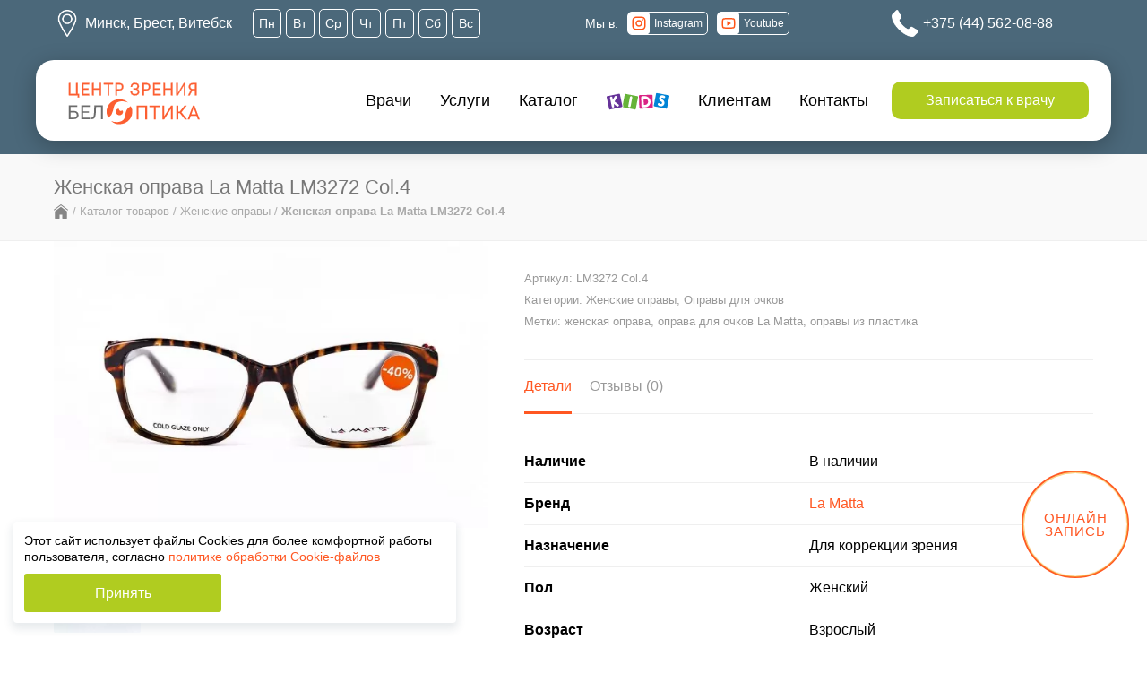

--- FILE ---
content_type: text/html; charset=UTF-8
request_url: https://beloptika.by/product/la-matta-lm3272-col-4/
body_size: 34230
content:
<!doctype html><html lang="ru"><head><meta name="yandex-verification" content="5c7f6bef32366abd" /><meta name="google-site-verification" content="OgAkbDxoq-F3qWlzLKEluW3S0o354nB1ZMl_ckeyR64" /><meta http-equiv="Content-Type" content="text/html; charset=UTF-8" /><script>if(navigator.userAgent.match(/MSIE|Internet Explorer/i)||navigator.userAgent.match(/Trident\/7\..*?rv:11/i)){var href=document.location.href;if(!href.match(/[?&]nowprocket/)){if(href.indexOf("?")==-1){if(href.indexOf("#")==-1){document.location.href=href+"?nowprocket=1"}else{document.location.href=href.replace("#","?nowprocket=1#")}}else{if(href.indexOf("#")==-1){document.location.href=href+"&nowprocket=1"}else{document.location.href=href.replace("#","&nowprocket=1#")}}}}</script><script>(()=>{class RocketLazyLoadScripts{constructor(){this.v="1.2.5.1",this.triggerEvents=["keydown","mousedown","mousemove","touchmove","touchstart","touchend","wheel"],this.userEventHandler=this.t.bind(this),this.touchStartHandler=this.i.bind(this),this.touchMoveHandler=this.o.bind(this),this.touchEndHandler=this.h.bind(this),this.clickHandler=this.u.bind(this),this.interceptedClicks=[],this.interceptedClickListeners=[],this.l(this),window.addEventListener("pageshow",(t=>{this.persisted=t.persisted,this.everythingLoaded&&this.m()})),document.addEventListener("DOMContentLoaded",(()=>{this.p()})),this.delayedScripts={normal:[],async:[],defer:[]},this.trash=[],this.allJQueries=[]}k(t){document.hidden?t.t():(this.triggerEvents.forEach((e=>window.addEventListener(e,t.userEventHandler,{passive:!0}))),window.addEventListener("touchstart",t.touchStartHandler,{passive:!0}),window.addEventListener("mousedown",t.touchStartHandler),document.addEventListener("visibilitychange",t.userEventHandler))}_(){this.triggerEvents.forEach((t=>window.removeEventListener(t,this.userEventHandler,{passive:!0}))),document.removeEventListener("visibilitychange",this.userEventHandler)}i(t){"HTML"!==t.target.tagName&&(window.addEventListener("touchend",this.touchEndHandler),window.addEventListener("mouseup",this.touchEndHandler),window.addEventListener("touchmove",this.touchMoveHandler,{passive:!0}),window.addEventListener("mousemove",this.touchMoveHandler),t.target.addEventListener("click",this.clickHandler),this.L(t.target,!0),this.M(t.target,"onclick","rocket-onclick"),this.C())}o(t){window.removeEventListener("touchend",this.touchEndHandler),window.removeEventListener("mouseup",this.touchEndHandler),window.removeEventListener("touchmove",this.touchMoveHandler,{passive:!0}),window.removeEventListener("mousemove",this.touchMoveHandler),t.target.removeEventListener("click",this.clickHandler),this.L(t.target,!1),this.M(t.target,"rocket-onclick","onclick"),this.O()}h(){window.removeEventListener("touchend",this.touchEndHandler),window.removeEventListener("mouseup",this.touchEndHandler),window.removeEventListener("touchmove",this.touchMoveHandler,{passive:!0}),window.removeEventListener("mousemove",this.touchMoveHandler)}u(t){t.target.removeEventListener("click",this.clickHandler),this.L(t.target,!1),this.M(t.target,"rocket-onclick","onclick"),this.interceptedClicks.push(t),t.preventDefault(),t.stopPropagation(),t.stopImmediatePropagation(),this.O()}D(){window.removeEventListener("touchstart",this.touchStartHandler,{passive:!0}),window.removeEventListener("mousedown",this.touchStartHandler),this.interceptedClicks.forEach((t=>{t.target.dispatchEvent(new MouseEvent("click",{view:t.view,bubbles:!0,cancelable:!0}))}))}l(t){EventTarget.prototype.addEventListenerBase=EventTarget.prototype.addEventListener,EventTarget.prototype.addEventListener=function(e,i,o){"click"!==e||t.windowLoaded||i===t.clickHandler||t.interceptedClickListeners.push({target:this,func:i,options:o}),(this||window).addEventListenerBase(e,i,o)}}L(t,e){this.interceptedClickListeners.forEach((i=>{i.target===t&&(e?t.removeEventListener("click",i.func,i.options):t.addEventListener("click",i.func,i.options))})),t.parentNode!==document.documentElement&&this.L(t.parentNode,e)}S(){return new Promise((t=>{this.T?this.O=t:t()}))}C(){this.T=!0}O(){this.T=!1}M(t,e,i){t.hasAttribute&&t.hasAttribute(e)&&(event.target.setAttribute(i,event.target.getAttribute(e)),event.target.removeAttribute(e))}t(){this._(this),"loading"===document.readyState?document.addEventListener("DOMContentLoaded",this.R.bind(this)):this.R()}p(){let t=[];document.querySelectorAll("script[type=rocketlazyloadscript][data-rocket-src]").forEach((e=>{let i=e.getAttribute("data-rocket-src");if(i&&0!==i.indexOf("data:")){0===i.indexOf("//")&&(i=location.protocol+i);try{const o=new URL(i).origin;o!==location.origin&&t.push({src:o,crossOrigin:e.crossOrigin||"module"===e.getAttribute("data-rocket-type")})}catch(t){}}})),t=[...new Map(t.map((t=>[JSON.stringify(t),t]))).values()],this.j(t,"preconnect")}async R(){this.lastBreath=Date.now(),this.P(this),this.F(this),this.q(),this.A(),this.I(),await this.U(this.delayedScripts.normal),await this.U(this.delayedScripts.defer),await this.U(this.delayedScripts.async);try{await this.W(),await this.H(this),await this.J()}catch(t){console.error(t)}window.dispatchEvent(new Event("rocket-allScriptsLoaded")),this.everythingLoaded=!0,this.S().then((()=>{this.D()})),this.N()}A(){document.querySelectorAll("script[type=rocketlazyloadscript]").forEach((t=>{t.hasAttribute("data-rocket-src")?t.hasAttribute("async")&&!1!==t.async?this.delayedScripts.async.push(t):t.hasAttribute("defer")&&!1!==t.defer||"module"===t.getAttribute("data-rocket-type")?this.delayedScripts.defer.push(t):this.delayedScripts.normal.push(t):this.delayedScripts.normal.push(t)}))}async B(t){if(await this.G(),!0!==t.noModule||!("noModule"in HTMLScriptElement.prototype))return new Promise((e=>{let i;function o(){(i||t).setAttribute("data-rocket-status","executed"),e()}try{if(navigator.userAgent.indexOf("Firefox/")>0||""===navigator.vendor)i=document.createElement("script"),[...t.attributes].forEach((t=>{let e=t.nodeName;"type"!==e&&("data-rocket-type"===e&&(e="type"),"data-rocket-src"===e&&(e="src"),i.setAttribute(e,t.nodeValue))})),t.text&&(i.text=t.text),i.hasAttribute("src")?(i.addEventListener("load",o),i.addEventListener("error",(function(){i.setAttribute("data-rocket-status","failed"),e()})),setTimeout((()=>{i.isConnected||e()}),1)):(i.text=t.text,o()),t.parentNode.replaceChild(i,t);else{const i=t.getAttribute("data-rocket-type"),n=t.getAttribute("data-rocket-src");i?(t.type=i,t.removeAttribute("data-rocket-type")):t.removeAttribute("type"),t.addEventListener("load",o),t.addEventListener("error",(function(){t.setAttribute("data-rocket-status","failed"),e()})),n?(t.removeAttribute("data-rocket-src"),t.src=n):t.src="data:text/javascript;base64,"+window.btoa(unescape(encodeURIComponent(t.text)))}}catch(i){t.setAttribute("data-rocket-status","failed"),e()}}));t.setAttribute("data-rocket-status","skipped")}async U(t){const e=t.shift();return e&&e.isConnected?(await this.B(e),this.U(t)):Promise.resolve()}I(){this.j([...this.delayedScripts.normal,...this.delayedScripts.defer,...this.delayedScripts.async],"preload")}j(t,e){var i=document.createDocumentFragment();t.forEach((t=>{const o=t.getAttribute&&t.getAttribute("data-rocket-src")||t.src;if(o){const n=document.createElement("link");n.href=o,n.rel=e,"preconnect"!==e&&(n.as="script"),t.getAttribute&&"module"===t.getAttribute("data-rocket-type")&&(n.crossOrigin=!0),t.crossOrigin&&(n.crossOrigin=t.crossOrigin),t.integrity&&(n.integrity=t.integrity),i.appendChild(n),this.trash.push(n)}})),document.head.appendChild(i)}P(t){let e={};function i(i,o){return e[o].eventsToRewrite.indexOf(i)>=0&&!t.everythingLoaded?"rocket-"+i:i}function o(t,o){!function(t){e[t]||(e[t]={originalFunctions:{add:t.addEventListener,remove:t.removeEventListener},eventsToRewrite:[]},t.addEventListener=function(){arguments[0]=i(arguments[0],t),e[t].originalFunctions.add.apply(t,arguments)},t.removeEventListener=function(){arguments[0]=i(arguments[0],t),e[t].originalFunctions.remove.apply(t,arguments)})}(t),e[t].eventsToRewrite.push(o)}function n(e,i){let o=e[i];e[i]=null,Object.defineProperty(e,i,{get:()=>o||function(){},set(n){t.everythingLoaded?o=n:e["rocket"+i]=o=n}})}o(document,"DOMContentLoaded"),o(window,"DOMContentLoaded"),o(window,"load"),o(window,"pageshow"),o(document,"readystatechange"),n(document,"onreadystatechange"),n(window,"onload"),n(window,"onpageshow")}F(t){let e;function i(e){return t.everythingLoaded?e:e.split(" ").map((t=>"load"===t||0===t.indexOf("load.")?"rocket-jquery-load":t)).join(" ")}function o(o){if(o&&o.fn&&!t.allJQueries.includes(o)){o.fn.ready=o.fn.init.prototype.ready=function(e){return t.domReadyFired?e.bind(document)(o):document.addEventListener("rocket-DOMContentLoaded",(()=>e.bind(document)(o))),o([])};const e=o.fn.on;o.fn.on=o.fn.init.prototype.on=function(){return this[0]===window&&("string"==typeof arguments[0]||arguments[0]instanceof String?arguments[0]=i(arguments[0]):"object"==typeof arguments[0]&&Object.keys(arguments[0]).forEach((t=>{const e=arguments[0][t];delete arguments[0][t],arguments[0][i(t)]=e}))),e.apply(this,arguments),this},t.allJQueries.push(o)}e=o}o(window.jQuery),Object.defineProperty(window,"jQuery",{get:()=>e,set(t){o(t)}})}async H(t){const e=document.querySelector("script[data-webpack]");e&&(await async function(){return new Promise((t=>{e.addEventListener("load",t),e.addEventListener("error",t)}))}(),await t.K(),await t.H(t))}async W(){this.domReadyFired=!0,await this.G(),document.dispatchEvent(new Event("rocket-readystatechange")),await this.G(),document.rocketonreadystatechange&&document.rocketonreadystatechange(),await this.G(),document.dispatchEvent(new Event("rocket-DOMContentLoaded")),await this.G(),window.dispatchEvent(new Event("rocket-DOMContentLoaded"))}async J(){await this.G(),document.dispatchEvent(new Event("rocket-readystatechange")),await this.G(),document.rocketonreadystatechange&&document.rocketonreadystatechange(),await this.G(),window.dispatchEvent(new Event("rocket-load")),await this.G(),window.rocketonload&&window.rocketonload(),await this.G(),this.allJQueries.forEach((t=>t(window).trigger("rocket-jquery-load"))),await this.G();const t=new Event("rocket-pageshow");t.persisted=this.persisted,window.dispatchEvent(t),await this.G(),window.rocketonpageshow&&window.rocketonpageshow({persisted:this.persisted}),this.windowLoaded=!0}m(){document.onreadystatechange&&document.onreadystatechange(),window.onload&&window.onload(),window.onpageshow&&window.onpageshow({persisted:this.persisted})}q(){const t=new Map;document.write=document.writeln=function(e){const i=document.currentScript;i||console.error("WPRocket unable to document.write this: "+e);const o=document.createRange(),n=i.parentElement;let s=t.get(i);void 0===s&&(s=i.nextSibling,t.set(i,s));const c=document.createDocumentFragment();o.setStart(c,0),c.appendChild(o.createContextualFragment(e)),n.insertBefore(c,s)}}async G(){Date.now()-this.lastBreath>45&&(await this.K(),this.lastBreath=Date.now())}async K(){return document.hidden?new Promise((t=>setTimeout(t))):new Promise((t=>requestAnimationFrame(t)))}N(){this.trash.forEach((t=>t.remove()))}static run(){const t=new RocketLazyLoadScripts;t.k(t)}}RocketLazyLoadScripts.run()})();</script> <meta name="viewport" content="width=device-width, initial-scale=1"><link rel="icon" href="/wp-content/themes/unicon/img/favico.svg" type="image/svg"><title>Женская оправа La Matta LM3272 Col.4 купить в салоне БелОптика</title>  <script type="rocketlazyloadscript">/* You can add more configuration options to webfontloader by previously defining the WebFontConfig with your options */
                            if ( typeof WebFontConfig === "undefined" ) {
                                WebFontConfig = new Object();
                            }
                            WebFontConfig['google'] = {families: ['Montserrat:400,700&amp;subset=latin']};

                            (function() {
                                var wf = document.createElement( 'script' );
                                wf.src = 'https://ajax.googleapis.com/ajax/libs/webfont/1.5.3/webfont.js';
                                wf.type = 'text/javascript';
                                wf.async = 'true';
                                var s = document.getElementsByTagName( 'script' )[0];
                                s.parentNode.insertBefore( wf, s );
                            })();</script> <meta name='robots' content='index, follow, max-image-preview:large, max-snippet:-1, max-video-preview:-1' /><meta name="description" content="Женская оправа La Matta LM3272 Col.4 - купить в Минске, Бресте, Витебске в салоне Белоптика. Прием офтальмолога. Изготовление очков по рецепту за 30 мин." /><link rel="canonical" href="https://beloptika.by/product/la-matta-lm3272-col-4/" /><meta property="og:locale" content="ru_RU" /><meta property="og:type" content="article" /><meta property="og:title" content="Женская оправа La Matta LM3272 Col.4 купить в салоне БелОптика" /><meta property="og:description" content="Женская оправа La Matta LM3272 Col.4 - купить в Минске, Бресте, Витебске в салоне Белоптика. Прием офтальмолога. Изготовление очков по рецепту за 30 мин." /><meta property="og:url" content="https://beloptika.by/product/la-matta-lm3272-col-4/" /><meta property="og:site_name" content="Центр зрения БелОптика" /><meta property="article:publisher" content="https://www.facebook.com/BelOptics/?hc_ref=ARQEUi92_uUlhWwbBy13QVYU48ZPzmPGKkVYiAmZzLZSctdGgF-s6bYNoa31-acoQjk&amp;fref=nf" /><meta property="article:modified_time" content="2022-07-12T12:30:51+00:00" /><meta property="og:image" content="https://beloptika.by/wp-content/uploads/2022/07/dsc00678.jpg" /><meta property="og:image:width" content="2000" /><meta property="og:image:height" content="1320" /><meta property="og:image:type" content="image/jpeg" /> <script type="application/ld+json" class="yoast-schema-graph">{"@context":"https://schema.org","@graph":[{"@type":"WebPage","@id":"https://beloptika.by/product/la-matta-lm3272-col-4/","url":"https://beloptika.by/product/la-matta-lm3272-col-4/","name":"Женская оправа La Matta LM3272 Col.4 купить в салоне БелОптика","isPartOf":{"@id":"https://beloptika.by/#website"},"primaryImageOfPage":{"@id":"https://beloptika.by/product/la-matta-lm3272-col-4/#primaryimage"},"image":{"@id":"https://beloptika.by/product/la-matta-lm3272-col-4/#primaryimage"},"thumbnailUrl":"https://beloptika.by/wp-content/uploads/2022/07/dsc00678.jpg","datePublished":"2022-07-06T08:35:19+00:00","dateModified":"2022-07-12T12:30:51+00:00","description":"Женская оправа La Matta LM3272 Col.4 - купить в Минске, Бресте, Витебске в салоне Белоптика. Прием офтальмолога. Изготовление очков по рецепту за 30 мин.","breadcrumb":{"@id":"https://beloptika.by/product/la-matta-lm3272-col-4/#breadcrumb"},"inLanguage":"ru-RU","potentialAction":[{"@type":"ReadAction","target":["https://beloptika.by/product/la-matta-lm3272-col-4/"]}]},{"@type":"ImageObject","inLanguage":"ru-RU","@id":"https://beloptika.by/product/la-matta-lm3272-col-4/#primaryimage","url":"https://beloptika.by/wp-content/uploads/2022/07/dsc00678.jpg","contentUrl":"https://beloptika.by/wp-content/uploads/2022/07/dsc00678.jpg","width":2000,"height":1320},{"@type":"BreadcrumbList","@id":"https://beloptika.by/product/la-matta-lm3272-col-4/#breadcrumb","itemListElement":[{"@type":"ListItem","position":1,"name":"Главная","item":"https://beloptika.by/"},{"@type":"ListItem","position":2,"name":"Каталог","item":"https://beloptika.by/shop/"},{"@type":"ListItem","position":3,"name":"Каталог товаров","item":"https://beloptika.by/product-category/catalog/"},{"@type":"ListItem","position":4,"name":"Женские оправы","item":"https://beloptika.by/product-category/catalog/zhenskie-opravy-dlya-ochkov/"},{"@type":"ListItem","position":5,"name":"Женская оправа La Matta LM3272 Col.4"}]},{"@type":"WebSite","@id":"https://beloptika.by/#website","url":"https://beloptika.by/","name":"Центр зрения БелОптика","description":"Очки, оправы, проверка зрения, офтальмолог, окулист","publisher":{"@id":"https://beloptika.by/#organization"},"potentialAction":[{"@type":"SearchAction","target":{"@type":"EntryPoint","urlTemplate":"https://beloptika.by/?s={search_term_string}"},"query-input":"required name=search_term_string"}],"inLanguage":"ru-RU"},{"@type":"Organization","@id":"https://beloptika.by/#organization","name":"Белоптика","url":"https://beloptika.by/","logo":{"@type":"ImageObject","inLanguage":"ru-RU","@id":"https://beloptika.by/#/schema/logo/image/","url":"https://beloptika.by/wp-content/uploads/2022/01/beloptika_logo_450h450_google.jpg","contentUrl":"https://beloptika.by/wp-content/uploads/2022/01/beloptika_logo_450h450_google.jpg","width":450,"height":450,"caption":"Белоптика"},"image":{"@id":"https://beloptika.by/#/schema/logo/image/"},"sameAs":["https://www.facebook.com/BelOptics/?hc_ref=ARQEUi92_uUlhWwbBy13QVYU48ZPzmPGKkVYiAmZzLZSctdGgF-s6bYNoa31-acoQjk&fref=nf","https://x.com/Beloptika1","https://www.instagram.com/beloptika_kids/?hl=ru"]}]}</script> <link rel='dns-prefetch' href='//www.google.com' /><link rel='dns-prefetch' href='//api-maps.yandex.ru' /><link rel='dns-prefetch' href='//cdn.jsdelivr.net' /><link data-minify="1" rel='stylesheet' id='contact-form-7-css' href='https://beloptika.by/wp-content/cache/min/1/wp-content/plugins/contact-form-7/includes/css/styles.css?ver=1766478636' type='text/css' media='all' /><link data-minify="1" rel='stylesheet' id='menu-image-css' href='https://beloptika.by/wp-content/cache/min/1/wp-content/plugins/menu-image/includes/css/menu-image.css?ver=1766478636' type='text/css' media='all' /><link data-minify="1" rel='stylesheet' id='dashicons-css' href='https://beloptika.by/wp-content/cache/min/1/wp-includes/css/dashicons.min.css?ver=1766478636' type='text/css' media='all' /><link data-minify="1" rel='stylesheet' id='widgetopts-styles-css' href='https://beloptika.by/wp-content/cache/min/1/wp-content/plugins/widget-options/assets/css/widget-options.css?ver=1766478636' type='text/css' media='all' /><style id='woocommerce-inline-inline-css' type='text/css'>.woocommerce form .form-row .required { visibility: visible; }</style><link data-minify="1" rel='stylesheet' id='slick-css' href='https://beloptika.by/wp-content/cache/min/1/wp-content/themes/unicon/framework/js/slick-theme.css?ver=1766478636' type='text/css' media='all' /><link data-minify="1" rel='stylesheet' id='fonts-css' href='https://beloptika.by/wp-content/cache/min/1/wp-content/themes/unicon/fonts/fonts.css?ver=1766478636' type='text/css' media='all' /><link data-minify="1" rel='stylesheet' id='swiper-css' href='https://beloptika.by/wp-content/cache/min/1/wp-content/themes/unicon/framework/css/swiper-bundle.min.css?ver=1766478636' type='text/css' media='all' /><link data-minify="1" rel='stylesheet' id='stylesheet-css' href='https://beloptika.by/wp-content/cache/min/1/wp-content/themes/unicon/style.css?ver=1766478636' type='text/css' media='all' /><link data-minify="1" rel='stylesheet' id='js_composer_front-css' href='https://beloptika.by/wp-content/cache/min/1/wp-content/plugins/js_composer/assets/css/js_composer.min.css?ver=1766478636' type='text/css' media='all' /><link data-minify="1" rel='stylesheet' id='shortcodes-css' href='https://beloptika.by/wp-content/cache/min/1/wp-content/themes/unicon/framework/css/shortcodes.css?ver=1766478636' type='text/css' media='all' /><link data-minify="1" rel='stylesheet' id='woocommerce-css' href='https://beloptika.by/wp-content/cache/min/1/wp-content/themes/unicon/framework/css/woocommerce.css?ver=1766478636' type='text/css' media='all' /><link data-minify="1" rel='stylesheet' id='responsive-css' href='https://beloptika.by/wp-content/cache/min/1/wp-content/themes/unicon/framework/css/responsive.css?ver=1766478636' type='text/css' media='all' /><link data-minify="1" rel='stylesheet' id='swiper-css-css' href='https://beloptika.by/wp-content/cache/min/1/npm/swiper@11/swiper-bundle.min.css?ver=1766478636' type='text/css' media='all' /><style id='rocket-lazyload-inline-css' type='text/css'>.rll-youtube-player{position:relative;padding-bottom:56.23%;height:0;overflow:hidden;max-width:100%;}.rll-youtube-player:focus-within{outline: 2px solid currentColor;outline-offset: 5px;}.rll-youtube-player iframe{position:absolute;top:0;left:0;width:100%;height:100%;z-index:100;background:0 0}.rll-youtube-player img{bottom:0;display:block;left:0;margin:auto;max-width:100%;width:100%;position:absolute;right:0;top:0;border:none;height:auto;-webkit-transition:.4s all;-moz-transition:.4s all;transition:.4s all}.rll-youtube-player img:hover{-webkit-filter:brightness(75%)}.rll-youtube-player .play{height:100%;width:100%;left:0;top:0;position:absolute;background:url(https://beloptika.by/wp-content/plugins/wp-rocket_old/assets/img/youtube.png) no-repeat center;background-color: transparent !important;cursor:pointer;border:none;}</style> <script type="text/javascript" src="https://beloptika.by/wp-content/themes/unicon/js/jquery.min.js" id="jquery-js"></script> <script type="rocketlazyloadscript" data-rocket-type="text/javascript" data-rocket-src="https://beloptika.by/wp-content/plugins/woocommerce/assets/js/jquery-blockui/jquery.blockUI.min.js" id="jquery-blockui-js"></script> <script type="text/javascript" id="wc-add-to-cart-js-extra">var wc_add_to_cart_params = {"ajax_url":"\/wp-admin\/admin-ajax.php","wc_ajax_url":"\/?wc-ajax=%%endpoint%%","i18n_view_cart":"\u041f\u0440\u043e\u0441\u043c\u043e\u0442\u0440 \u043a\u043e\u0440\u0437\u0438\u043d\u044b","cart_url":"https:\/\/beloptika.by","is_cart":"","cart_redirect_after_add":"no"};</script> <script type="rocketlazyloadscript" data-rocket-type="text/javascript" data-rocket-src="https://beloptika.by/wp-content/plugins/woocommerce/assets/js/frontend/add-to-cart.min.js" id="wc-add-to-cart-js"></script> <script type="rocketlazyloadscript" data-minify="1" data-rocket-type="text/javascript" data-rocket-src="https://beloptika.by/wp-content/cache/min/1/wp-content/plugins/js_composer/assets/js/vendors/woocommerce-add-to-cart.js?ver=1766478636" id="vc_woocommerce-add-to-cart-js-js"></script> <script type="rocketlazyloadscript" data-rocket-type="text/javascript" data-rocket-src="https://api-maps.yandex.ru/2.1/?apikey=29b6f56a-6e3e-40f6-a1b4-a3c616bb3db4&amp;lang=ru_RU" id="yandex-api-js"></script> <script type="rocketlazyloadscript" data-minify="1" data-rocket-type="text/javascript" data-rocket-src="https://beloptika.by/wp-content/cache/min/1/npm/swiper@11/swiper-bundle.min.js?ver=1766478636" id="swiper-js-js"></script> <meta name="yandex-verification" content="4bd896ffe28830d2" />  <script type="rocketlazyloadscript">(function(w,d,s,l,i){w[l]=w[l]||[];w[l].push({'gtm.start':
new Date().getTime(),event:'gtm.js'});var f=d.getElementsByTagName(s)[0],
j=d.createElement(s),dl=l!='dataLayer'?'&l='+l:'';j.async=true;j.src=
'https://www.googletagmanager.com/gtm.js?id='+i+dl;f.parentNode.insertBefore(j,f);
})(window,document,'script','dataLayer','GTM-TKJZ33F');</script>  <script type="rocketlazyloadscript">(function(w,d,s,l,i){w[l]=w[l]||[];w[l].push({'gtm.start':
new Date().getTime(),event:'gtm.js'});var f=d.getElementsByTagName(s)[0],
j=d.createElement(s),dl=l!='dataLayer'?'&l='+l:'';j.async=true;j.src=
'https://www.googletagmanager.com/gtm.js?id='+i+dl;f.parentNode.insertBefore(j,f);
})(window,document,'script','dataLayer','GTM-MT86C28');</script> <style type="text/css">body{ font: 400 16px Montserrat, Arial, Helvetica, sans-serif; color: #000000; line-height: 1.9;} .wrapall, .boxed-layout{ background-color: #ffffff; } body.page-template-page-blank-php{ background: #ffffff !important; } h1, .title-h1{ font: 28px Montserrat, Arial, Helvetica, sans-serif; color: #333333; } h2{ font: 24px Montserrat, Arial, Helvetica, sans-serif; color: #333333; } h3{ font: 20px Montserrat, Arial, Helvetica, sans-serif; color: #333333; } h4{ font: 16px Montserrat, Arial, Helvetica, sans-serif; color: #333333; } h5{ font: 16px Montserrat, Arial, Helvetica, sans-serif; color: #333333; } h6{ font: 16px Montserrat, Arial, Helvetica, sans-serif; color: #333333; } .title{ font-family: 'Montserrat', Arial, Helvetica, sans-serif; } h1 a, h2 a, h3 a, h4 a, h5 a, h6 a { font-weight: inherit; color: inherit; } h1 a:hover, h2 a:hover, h3 a:hover, h4 a:hover, h5 a:hover, h6 a:hover, a:hover h1, a:hover h2, a:hover h3, a:hover h4, a:hover h5, a:hover h6 { color: #333333; } a{ color: #ff5722; } a:hover{ color: #333333; } input[type='text'], input[type='password'], input[type='email'], input[type='tel'], textarea, select { font-family: Montserrat, Arial, Helvetica, sans-serif; font-size: 16px; } #sidebar .widget h3{ font: 14px Montserrat, Arial, Helvetica, sans-serif; color: #444444; } .container .twelve.alt.sidebar-right, .container .twelve.alt.sidebar-left, #sidebar.sidebar-right #sidebar-widgets, #sidebar.sidebar-left #sidebar-widgets{ border-color: #efefef;} #topbar{ background: #f5f5f5; color: #777777; } #topbar a{ color: #999999; } #topbar a:hover{ color: #333333; } @media only screen and (max-width: 767px) { #topbar .topbar-col1{ background: #f5f5f5; } } /* Navigation */ #navigation > ul > li > a{ font: 400 18px Montserrat, Arial, Helvetica, sans-serif; color: #000000; } #navigation > ul > li:hover > a, #navigation > ul > li > a:hover { color: #ff5722; } #navigation li.current-menu-item > a:hover, #navigation li.current-page-ancestor > a:hover, #navigation li.current-menu-ancestor > a:hover, #navigation li.current-menu-parent > a:hover, #navigation li.current_page_ancestor > a:hover, #navigation > ul > li.sfHover > a { color: #ff5722; } #navigation li.current-menu-item > a, #navigation li.current-page-ancestor > a, #navigation li.current-menu-ancestor > a, #navigation li.current-menu-parent > a, #navigation li.current_page_ancestor > a { color: #ff5722; } #navigation ul li:hover{ border-color: #ff5722; } #navigation li.current-menu-item, #navigation li.current-page-ancestor, #navigation li.current-menu-ancestor, #navigation li.current-menu-parent, #navigation li.current_page_ancestor{ border-color: #ff5722; } #navigation .sub-menu{ background: #ffffff; } #navigation .sub-menu li a{ font: 14px Montserrat, Arial, Helvetica, sans-serif; color: #000000; } #navigation .sub-menu li a:hover{ color: #000000; } #navigation .sub-menu li.current_page_item > a, #navigation .sub-menu li.current_page_item > a:hover, #navigation .sub-menu li.current-menu-item > a, #navigation .sub-menu li.current-menu-item > a:hover, #navigation .sub-menu li.current-page-ancestor > a, #navigation .sub-menu li.current-page-ancestor > a:hover, #navigation .sub-menu li.current-menu-ancestor > a, #navigation .sub-menu li.current-menu-ancestor > a:hover, #navigation .sub-menu li.current-menu-parent > a, #navigation .sub-menu li.current-menu-parent > a:hover, #navigation .sub-menu li.current_page_ancestor > a, #navigation .sub-menu li.current_page_ancestor > a:hover{ color: #000000; } #navigation .sub-menu li a, #navigation .sub-menu ul li a{ border-color: #333333; } #navigation > ul > li.megamenu > ul.sub-menu{ background: #ffffff; border-color: #ff5722; } #navigation > ul > li.megamenu > ul > li { border-right-color: #333333 !important; } #navigation > ul > li.megamenu ul li a{ color:#000000; } #navigation > ul > li.megamenu > ul > li > a { color:#ffffff; } #navigation > ul > li.megamenu > ul ul li a:hover, #header #navigation > ul > li.megamenu > ul ul li.current-menu-item a { color: #000000 !important; background-color: #333333 !important; } /* Header General */ #search-btn, #shopping-btn, #close-search-btn { color: #bbbbbb; } #search-btn:hover, #shopping-btn:hover, #close-search-btn:hover { color: #999999; } #slogan{ font: 400 20px Open Sans, Arial, Helvetica, sans-serif; color: #777777; margin-top: 26px; } /* Mobile Header */ #mobile-navigation{ background: #ffffff; } #mobile-navigation ul li a{ font: 14px Montserrat, Arial, Helvetica, sans-serif; color: #000000; border-bottom-color: #333333 !important; } #mobile-navigation ul li a:hover, #mobile-navigation ul li a:hover [class^='fa-'], #mobile-navigation li.open > a, #mobile-navigation ul li.current-menu-item > a, #mobile-navigation ul li.current-menu-ancestor > a{ color: #000000; } body #mobile-navigation li.open > a [class^='fa-']{ color: #000000; } #mobile-navigation form, #mobile-navigation form input{ background: #444444; color: #cccccc; } #mobile-navigation form:before{ color: #cccccc; } #mobile-header{ background: #ffffff; height: 90px; } #mobile-navigation-btn, #mobile-cart-btn, #mobile-shopping-btn{ color: #bbbbbb; line-height: 90px; } #mobile-navigation-btn:hover, #mobile-cart-btn:hover, #mobile-shopping-btn:hover { color: #999999; } #mobile-header .logo{ margin-top: 25px; } /* Header V1 */ #header.header-v1 { height: 90px; background: #ffffff; } .header-v1 .logo{ margin-top: 25px; } .header-v1 #navigation > ul > li{ height: 90px; padding-top: 35px; } .header-v1 #navigation .sub-menu{ top: 90px; } .header-v1 .header-icons-divider{ line-height: 90px; background: #efefef; } #header.header-v1 .widget_shopping_cart{ top: 90px; } .header-v1 #search-btn, .header-v1 #close-search-btn, .header-v1 #shopping-btn{ line-height: 90px; } .header-v1 #search-top, .header-v1 #search-top input{ height: 90px; } .header-v1 #search-top input{ color: #666666; font-family: Montserrat, Arial, Helvetica, sans-serif; } /* Header V3 */ #header.header-v3 { background: #ffffff; } .header-v3 .navigation-wrap{ background: #ffffff; border-top: 1px solid #efefef; } .header-v3 .logo { margin-top: 30px; margin-bottom: 30px; } /* Header V4 */ #header.header-v4 { background: #ffffff; } .header-v4 .navigation-wrap{ background: #ffffff; border-top: 1px solid #efefef; } .header-v4 .logo { margin-top: 30px; margin-bottom: 30px; } /* Transparent Header */ #transparentimage{ padding: 90px 0 0 0; } .header-is-transparent #mobile-navigation{ top: 90px; } /* Stuck */ .stuck{ background: #ffffff; } /* Titlebars */ .titlebar h1, .title-h1{ font: 22px Montserrat, Arial, Helvetica, sans-serif; color: #777777; } #fulltitle{ background: #f9f9f9; border-bottom: 1px solid #efefef; } #breadcrumbs{ margin-top: 6px; } #breadcrumbs, #breadcrumbs a{ font: 13px Montserrat, Arial, Helvetica, sans-serif; color: #aaaaaa; } #breadcrumbs a:hover{ color: #666666; } #fullimagecenter h1, #transparentimage h1, #fullimagecenter .title-h1, #transparentimage .title-h1{ font: 42px Montserrat, Arial, Helvetica, sans-serif; color: #ffffff; text-transform: uppercase; letter-spacing: 1px; text-align: center; } /* Footer */ #footer .widget h3{ font: 13px Montserrat, Arial, Helvetica, sans-serif; color: #ffffff; } #footer{ color: #ffffff; border-top: 4px none #ff5722; } #footer{ background-color: #262626; } #footer a, #footer .widget ul li:after { color: #ffffff; } #footer a:hover, #footer .widget ul li:hover:after { color: #ffffff; } #footer .widget ul li{ border-bottom-color: #666666; } /* Copyright */ #copyright{ background: #1b1b1b; color: #777777; } #copyright a { color: #999999; } #copyright a:hover { color: #cccccc; } /* Color Accent */ .highlight{color:#ff5722 !important;} ::selection{ background: #ff5722; } ::-moz-selection { background: #ff5722; } #shopping-btn span{background:#ff5722;} .blog-page .post h1 a:hover,.blog-page .post h2 a:hover{color:#ff5722;} .entry-image .entry-overlay{background:#ff5722;} .entry-quote a:hover{background:#ff5722;} .entry-link a:hover{background:#ff5722;} .blog-single .entry-tags a:hover{color:#ff5722;} .sharebox ul li a:hover{color:#ff5722;} #pagination .current a{background:#ff5722;} #filters ul li a:hover{color:#ff5722;} #filters ul li a.active{color:#ff5722;} #back-to-top a:hover{background-color:#ff5722;} #sidebar .widget ul li a:hover{color:#ff5722;} #sidebar .widget ul li:hover:after{color:#ff5722;} .widget_tag_cloud a:hover,.widget_product_tag_cloud a:hover{background:#ff5722;border-color:#ff5722;} .widget_portfolio .portfolio-widget-item .portfolio-overlay{background:#ff5722;} #sidebar .widget_nav_menu ul li a:hover{color:#ff5722;} #footer .widget_tag_cloud a:hover,#footer .widget_product_tag_cloud a:hover{background:#ff5722;border-color:#ff5722;} /* Shortcodes */ .box.style-2{border-top-color:#ff5722;} .box.style-4{border-color:#ff5722;} .box.style-6{background:#ff5722;} a.button,input[type=submit],button,.minti_button{background:#ff5722;border-color:#ff5722;} a.button.color-2{color:#ff5722;border-color:#ff5722;} a.button.color-3{background:#ff5722;border-color:#ff5722;} a.button.color-9{color:#ff5722;} a.button.color-6:hover{background:#ff5722;border-color:#ff5722;} a.button.color-7:hover{background:#ff5722;border-color:#ff5722;} .counter-number{color:#ff5722;} .divider-title.align-center:after, .divider-title.align-left:after { background-color:#ff5722 } .divider5{border-bottom-color:#ff5722;} .dropcap.dropcap-circle{background-color:#ff5722;} .dropcap.dropcap-box{background-color:#ff5722;} .dropcap.dropcap-color{color:#ff5722;} .toggle .toggle-title.active, .color-light .toggle .toggle-title.active{ background:#ff5722; border-color: #ff5722;} .iconbox-style-1.icon-color-accent i.boxicon,.iconbox-style-2.icon-color-accent i.boxicon,.iconbox-style-3.icon-color-accent i.boxicon,.iconbox-style-8.icon-color-accent i.boxicon,.iconbox-style-9.icon-color-accent i.boxicon{color:#ff5722!important;} .iconbox-style-4.icon-color-accent i.boxicon,.iconbox-style-5.icon-color-accent i.boxicon,.iconbox-style-6.icon-color-accent i.boxicon,.iconbox-style-7.icon-color-accent i.boxicon,.flip .icon-color-accent.card .back{background:#ff5722;} .latest-blog .blog-item .blog-overlay{background:#ff5722;} .latest-blog .blog-item .blog-pic i{color:#ff5722;} .latest-blog .blog-item h4 a:hover{color:#ff5722;} .progressbar .progress-percentage{background:#ff5722;} .wpb_widgetised_column .widget ul li a:hover{color:#ff5722;} .wpb_widgetised_column .widget ul li:hover:after{color:#ff5722;} .wpb_accordion .wpb_accordion_wrapper .ui-state-active .ui-icon{background-color:#ff5722;} .wpb_accordion .wpb_accordion_wrapper .ui-state-active.wpb_accordion_header a{color:#ff5722;} .wpb_accordion .wpb_accordion_wrapper .wpb_accordion_header a:hover,.wpb_accordion .wpb_accordion_wrapper .wpb_accordion_header a:hover .ui-state-default .ui-icon{color:#ff5722;} .wpb_accordion .wpb_accordion_wrapper .wpb_accordion_header:hover .ui-icon{background-color:#ff5722!important;} .wpb_content_element.wpb_tabs .wpb_tabs_nav li.ui-tabs-active{border-bottom-color:#ff5722;} .portfolio-item h4 a:hover{ color: #ff5722; } .portfolio-filters ul li a:hover { color: #ff5722; } .portfolio-filters ul li a.active { color: #ff5722; } .portfolio-overlay-icon .portfolio-overlay{ background: #ff5722; } .portfolio-overlay-icon i{ color: #ff5722; } .portfolio-overlay-effect .portfolio-overlay{ background: #ff5722; } .portfolio-overlay-name .portfolio-overlay{ background: #ff5722; } .portfolio-detail-attributes ul li a:hover{ color: #ff5722; } a.catimage:hover .catimage-text{ background: #ff5722; } /* WooCommerce */ .products li h3{font: 400 16px Montserrat, Arial, Helvetica, sans-serif; color: #000000;} .woocommerce .button.checkout-button{background:#ff5722;border-color:#ff5722;} .woocommerce .products .onsale{background:#ff5722;} .product .onsale{background:#ff5722;} button.single_add_to_cart_button:hover{background:#ff5722;} .woocommerce-tabs > ul > li.active a{color:#ff5722;border-bottom-color:#ff5722;} p.stars a:hover{background:#ff5722;} p.stars a.active,p.stars a.active:after{background:#ff5722;} .product_list_widget a{color:#ff5722;} .woocommerce .widget_layered_nav li.chosen a{color:#ff5722!important;} .woocommerce .widget_product_categories > ul > li.current-cat > a{color:#ff5722!important;} .woocommerce .widget_product_categories > ul > li.current-cat:after{color:#ff5722!important;} .woocommerce-message{ background: #ff5722; } .bbp-topics-front ul.super-sticky .bbp-topic-title:before, .bbp-topics ul.super-sticky .bbp-topic-title:before, .bbp-topics ul.sticky .bbp-topic-title:before, .bbp-forum-content ul.sticky .bbp-topic-title:before{color: #ff5722!important; } #subscription-toggle a:hover{ background: #ff5722; } .bbp-pagination-links span.current{ background: #ff5722; } div.wpcf7-mail-sent-ok,div.wpcf7-mail-sent-ng,div.wpcf7-spam-blocked,div.wpcf7-validation-errors{ background: #ff5722; } .wpcf7-not-valid{ border-color: #ff5722 !important;} .products .button.add_to_cart_button{ color: #ff5722!important; } .minti_list.color-accent li:before{ color: #ff5722!important; } .blogslider_text .post-categories li a{ background-color: #ff5722; } .minti_zooming_slider .flex-control-nav li .minti_zooming_slider_ghost { background-color: #ff5722; } .minti_carousel.pagination_numbers .owl-dots .owl-dot.active{ background-color: #ff5722; } .wpb_content_element.wpb_tour .wpb_tabs_nav li.ui-tabs-active, .color-light .wpb_content_element.wpb_tour .wpb_tabs_nav li.ui-tabs-active{ background-color: #ff5722; } .masonry_icon i{ color: #ff5722; } .woocommerce-MyAccount-navigation-link.is-active a{ color: #ff5722;} /* Special Font */ .font-special, .button, .counter-title, h6, .wpb_accordion .wpb_accordion_wrapper .wpb_accordion_header a, .pricing-plan .pricing-plan-head h3, a.catimage, .divider-title, button, input[type='submit'], input[type='reset'], input[type='button'], .vc_pie_chart h4, .page-404 h3, .minti_masonrygrid_item h4{ font-family: 'Montserrat', Arial, Helvetica, sans-serif; /*letter-spacing: 0px; font-weight: ;*/} .ui-helper-reset{ line-height: 1.9; } /* User CSS from Theme Options */ #footer { background-color: #4b687a; } #copyright { background: #444; color: #919191; } .zapis-mobile { padding: 10px 14px; color: #fff; left: 0; right: 0; width: calc(100% - 28px); top: 81px; z-index: 22; display: flex; justify-content: center; max-width: 100%; } @media only screen and (max-width: 1023px) { #header, .sticky-wrapper{display:none;} #mobile-header{display:inherit} }</style><meta name="generator" content="Powered by WPBakery Page Builder - drag and drop page builder for WordPress."/> <!--[if lte IE 9]><link rel="stylesheet" type="text/css" href="https://beloptika.by/wp-content/plugins/js_composer/assets/css/vc_lte_ie9.min.css" media="screen"><![endif]--><link rel="icon" href="https://beloptika.by/wp-content/uploads/2021/01/logo2-1-e1532461352101-35x36.png" sizes="32x32" /><link rel="icon" href="https://beloptika.by/wp-content/uploads/2021/01/logo2-1-e1532461352101.png" sizes="192x192" /><link rel="apple-touch-icon" href="https://beloptika.by/wp-content/uploads/2021/01/logo2-1-e1532461352101.png" /><meta name="msapplication-TileImage" content="https://beloptika.by/wp-content/uploads/2021/01/logo2-1-e1532461352101.png" /> <noscript><style id="rocket-lazyload-nojs-css">.rll-youtube-player, [data-lazy-src]{display:none !important;}</style></noscript> <script type="rocketlazyloadscript">(function(w,d,s,l,i){w[l]=w[l]||[];w[l].push({'gtm.start':
new Date().getTime(),event:'gtm.js'});var f=d.getElementsByTagName(s)[0],
j=d.createElement(s),dl=l!='dataLayer'?'&l='+l:'';j.async=true;j.src=
'https://www.googletagmanager.com/gtm.js?id='+i+dl;f.parentNode.insertBefore(j,f);
})(window,document,'script','dataLayer','GTM-TSL8WS3');</script>  <script type="application/ld+json">{
			"@context": "https://schema.org/",
			"@type": "Product",
			"name": "Женская оправа La Matta LM3272 Col.4",
			"image": "https://beloptika.by/wp-content/uploads/2022/07/dsc00678.jpg",
			"offers": {
				"@type": "Offer",
				"priceCurrency": "BYN",
				"price": "",
				"availability": "https://schema.org/InStock",
				"url": "https://beloptika.by/product/la-matta-lm3272-col-4/",
				"priceValidUntil": "2029-12-31T21:00:00.000Z"
			},
			"aggregateRating": {
				"@type": "AggregateRating",
				"ratingValue": "4,9",
				"ratingCount": "15"
			},
			"brand": "La Matta",
			"model": "LM3272",
			"material": "Пластик"
		}</script> </head><body class="product-template-default single single-product postid-19997 smooth-scroll woocommerce woocommerce-page woocommerce-no-js wpb-js-composer js-comp-ver-5.4.7 vc_responsive fpt-template-unicon"> <noscript><iframe src="https://www.googletagmanager.com/ns.html?id=GTM-TSL8WS3"
height="0" width="0" style="display:none;visibility:hidden"></iframe></noscript><div id="top-info"><div class="container for-top-header"><div class="place"><p style="font-size: 16px"> Минск, Брест, Витебск</p><div class="work-time"><div class="header__hours"><div class="header__hours-list hours-list"><div class="hours-list__el"><div class="hours-list__el-text">Пн</div><div class="hours-list__el-popup">9:00 - 20:00</div></div><div class="hours-list__el"><div class="hours-list__el-text">Вт</div><div class="hours-list__el-popup">9:00 - 20:00</div></div><div class="hours-list__el"><div class="hours-list__el-text">Ср</div><div class="hours-list__el-popup">9:00 - 20:00</div></div><div class="hours-list__el"><div class="hours-list__el-text">Чт</div><div class="hours-list__el-popup">9:00 - 20:00</div></div><div class="hours-list__el"><div class="hours-list__el-text">Пт</div><div class="hours-list__el-popup">9:00 - 20:00</div></div><div class="hours-list__el"><div class="hours-list__el-text">Сб</div><div class="hours-list__el-popup">9:00 - 20:00</div></div><div class="hours-list__el today"><div class="hours-list__el-text">Вс</div><div class="hours-list__el-popup">9:00 - 18:00</div></div></div></div></div></div><div class="soc"> <span style="color: white; font-size: 14px !important;">Мы в:</span> <a href="https://www.instagram.com/beloptika_by/" target="_blank"><div class="soc__image"> <svg xmlns="http://www.w3.org/2000/svg" viewBox="0 0 24 24" fill="rgba(255,84,23,1)" id="instagram"><path d="M12.001 9C10.3436 9 9.00098 10.3431 9.00098 12C9.00098 13.6573 10.3441 15 12.001 15C13.6583 15 15.001 13.6569 15.001 12C15.001 10.3427 13.6579 9 12.001 9ZM12.001 7C14.7614 7 17.001 9.2371 17.001 12C17.001 14.7605 14.7639 17 12.001 17C9.24051 17 7.00098 14.7629 7.00098 12C7.00098 9.23953 9.23808 7 12.001 7ZM18.501 6.74915C18.501 7.43926 17.9402 7.99917 17.251 7.99917C16.5609 7.99917 16.001 7.4384 16.001 6.74915C16.001 6.0599 16.5617 5.5 17.251 5.5C17.9393 5.49913 18.501 6.0599 18.501 6.74915ZM12.001 4C9.5265 4 9.12318 4.00655 7.97227 4.0578C7.18815 4.09461 6.66253 4.20007 6.17416 4.38967C5.74016 4.55799 5.42709 4.75898 5.09352 5.09255C4.75867 5.4274 4.55804 5.73963 4.3904 6.17383C4.20036 6.66332 4.09493 7.18811 4.05878 7.97115C4.00703 9.0752 4.00098 9.46105 4.00098 12C4.00098 14.4745 4.00753 14.8778 4.05877 16.0286C4.0956 16.8124 4.2012 17.3388 4.39034 17.826C4.5591 18.2606 4.7605 18.5744 5.09246 18.9064C5.42863 19.2421 5.74179 19.4434 6.17187 19.6094C6.66619 19.8005 7.19148 19.9061 7.97212 19.9422C9.07618 19.9939 9.46203 20 12.001 20C14.4755 20 14.8788 19.9934 16.0296 19.9422C16.8117 19.9055 17.3385 19.7996 17.827 19.6106C18.2604 19.4423 18.5752 19.2402 18.9074 18.9085C19.2436 18.5718 19.4445 18.2594 19.6107 17.8283C19.8013 17.3358 19.9071 16.8098 19.9432 16.0289C19.9949 14.9248 20.001 14.5389 20.001 12C20.001 9.52552 19.9944 9.12221 19.9432 7.97137C19.9064 7.18906 19.8005 6.66149 19.6113 6.17318C19.4434 5.74038 19.2417 5.42635 18.9084 5.09255C18.573 4.75715 18.2616 4.55693 17.8271 4.38942C17.338 4.19954 16.8124 4.09396 16.0298 4.05781C14.9258 4.00605 14.5399 4 12.001 4ZM12.001 2C14.7176 2 15.0568 2.01 16.1235 2.06C17.1876 2.10917 17.9135 2.2775 18.551 2.525C19.2101 2.77917 19.7668 3.1225 20.3226 3.67833C20.8776 4.23417 21.221 4.7925 21.476 5.45C21.7226 6.08667 21.891 6.81333 21.941 7.8775C21.9885 8.94417 22.001 9.28333 22.001 12C22.001 14.7167 21.991 15.0558 21.941 16.1225C21.8918 17.1867 21.7226 17.9125 21.476 18.55C21.2218 19.2092 20.8776 19.7658 20.3226 20.3217C19.7668 20.8767 19.2076 21.22 18.551 21.475C17.9135 21.7217 17.1876 21.89 16.1235 21.94C15.0568 21.9875 14.7176 22 12.001 22C9.28431 22 8.94514 21.99 7.87848 21.94C6.81431 21.8908 6.08931 21.7217 5.45098 21.475C4.79264 21.2208 4.23514 20.8767 3.67931 20.3217C3.12348 19.7658 2.78098 19.2067 2.52598 18.55C2.27848 17.9125 2.11098 17.1867 2.06098 16.1225C2.01348 15.0558 2.00098 14.7167 2.00098 12C2.00098 9.28333 2.01098 8.94417 2.06098 7.8775C2.11014 6.8125 2.27848 6.0875 2.52598 5.45C2.78014 4.79167 3.12348 4.23417 3.67931 3.67833C4.23514 3.1225 4.79348 2.78 5.45098 2.525C6.08848 2.2775 6.81348 2.11 7.87848 2.06C8.94514 2.0125 9.28431 2 12.001 2Z"></path></svg></div> <span>Instagram</span> </a> <a href="https://www.youtube.com/@Beloptika" target="_blank"><div class="soc__image"> <svg id="youtube" xmlns="http://www.w3.org/2000/svg" viewBox="0 0 24 24" fill="rgba(255,84,23,1)"><path d="M19.6069 6.99482C19.5307 6.69695 19.3152 6.47221 19.0684 6.40288C18.6299 6.28062 16.501 6 12.001 6C7.50098 6 5.37252 6.28073 4.93225 6.40323C4.68776 6.47123 4.4723 6.69593 4.3951 6.99482C4.2863 7.41923 4.00098 9.19595 4.00098 12C4.00098 14.804 4.2863 16.5808 4.3954 17.0064C4.47126 17.3031 4.68676 17.5278 4.93251 17.5968C5.37252 17.7193 7.50098 18 12.001 18C16.501 18 18.6299 17.7194 19.0697 17.5968C19.3142 17.5288 19.5297 17.3041 19.6069 17.0052C19.7157 16.5808 20.001 14.8 20.001 12C20.001 9.2 19.7157 7.41923 19.6069 6.99482ZM21.5442 6.49818C22.001 8.28 22.001 12 22.001 12C22.001 12 22.001 15.72 21.5442 17.5018C21.2897 18.4873 20.547 19.2618 19.6056 19.5236C17.8971 20 12.001 20 12.001 20C12.001 20 6.10837 20 4.39637 19.5236C3.45146 19.2582 2.70879 18.4836 2.45774 17.5018C2.00098 15.72 2.00098 12 2.00098 12C2.00098 12 2.00098 8.28 2.45774 6.49818C2.71227 5.51273 3.45495 4.73818 4.39637 4.47636C6.10837 4 12.001 4 12.001 4C12.001 4 17.8971 4 19.6056 4.47636C20.5505 4.74182 21.2932 5.51636 21.5442 6.49818ZM10.001 15.5V8.5L16.001 12L10.001 15.5Z"></path></svg></div> <span>Youtube</span> </a></div><div class="phones"> <a href="tel:+375445620888">+375 (44) 562-08-88</a></div></div></div><header id="header" class="header header-v1 header-v1-only clearfix"><div class="container"><div id="logo-navigation" class="sixteen columns"><div id="logo" class="logo"> <a href="https://beloptika.by/"><img src="https://beloptika.by/wp-content/uploads/2023/12/frame-24.svg" width="180" height="55" alt="Центр зрения БелОптика" class="logo_standard" /></a> <a href="https://beloptika.by/"><img src="https://beloptika.by/wp-content/uploads/2023/12/frame-24.svg" width="200" height="55" alt="Центр зрения БелОптика" class="logo_retina" /></a></div><div id="navigation" class="clearfix"><div class="header-icons"></div><ul id="nav" class="menu"><li id="menu-item-20796" class="menu-item menu-item-type-post_type menu-item-object-page menu-item-has-children menu-item-20796"><a href="https://beloptika.by/doctors/">Врачи</a><ul class="sub-menu"><li id="menu-item-21272" class="menu-item menu-item-type-custom menu-item-object-custom menu-item-21272"><a href="https://beloptika.by/doctors/?location=Минск,%20Логойский%20тракт,%2027">Минск, Логойский тракт, 27</a></li><li id="menu-item-22012" class="menu-item menu-item-type-custom menu-item-object-custom menu-item-22012"><a href="https://beloptika.by/doctors/?location=Минск,%20ул.%20Короля%202">Минск, ул. Короля 2</a></li><li id="menu-item-21273" class="menu-item menu-item-type-custom menu-item-object-custom menu-item-21273"><a href="https://beloptika.by/doctors/?location=Минск,%20ул.%20Богдановича,%2046">Минск, ул. Богдановича, 46</a></li><li id="menu-item-21274" class="menu-item menu-item-type-custom menu-item-object-custom menu-item-21274"><a href="https://beloptika.by/doctors/?location=Минск,%20ул.%20Куйбышева,%2075">Минск, ул. Куйбышева, 75</a></li><li id="menu-item-21275" class="menu-item menu-item-type-custom menu-item-object-custom menu-item-21275"><a href="https://beloptika.by/doctors/?location=Брест,%20ул.%20Ленина,%2020">Брест, ул. Ленина, 20</a></li><li id="menu-item-21276" class="menu-item menu-item-type-custom menu-item-object-custom menu-item-21276"><a href="https://beloptika.by/doctors/?location=Брест,%20пр-т%20Машерова,%2057">Брест, пр-т Машерова, 57</a></li><li id="menu-item-22053" class="menu-item menu-item-type-custom menu-item-object-custom menu-item-22053"><a href="https://beloptika.by/doctors/?location=Витебск,%20ул.%20Космонавтов,%2013">Витебск, ул. Космонавтов, 13</a></li></ul></li><li id="menu-item-15837" class="menu-item menu-item-type-post_type menu-item-object-page menu-item-has-children menu-item-15837"><a href="https://beloptika.by/services/">Услуги</a><ul class="sub-menu"><li id="menu-item-15633" class="menu-item menu-item-type-post_type menu-item-object-page menu-item-15633"><a href="https://beloptika.by/services/vision-diagnostics/">Диагностика зрения</a></li><li id="menu-item-22450" class="menu-item menu-item-type-post_type menu-item-object-page menu-item-22450"><a href="https://beloptika.by/services/konsultaciya-vracha-oftalmologa/">Консультация офтальмолога</a></li><li id="menu-item-20201" class="menu-item menu-item-type-post_type menu-item-object-page menu-item-20201"><a href="https://beloptika.by/services/professionalnyj-podbor-ochkov/">Профессиональный подбор очков</a></li><li id="menu-item-15643" class="menu-item menu-item-type-post_type menu-item-object-page menu-item-15643"><a href="https://beloptika.by/services/izgotovlenie-ochkov-po-receptu/">Срочное изготовление очков</a></li><li id="menu-item-22451" class="menu-item menu-item-type-post_type menu-item-object-page menu-item-22451"><a href="https://beloptika.by/services/garantijnoe-i-servisnoe-obsluzhivani/">Сервисное обслуживание</a></li></ul></li><li id="menu-item-17595" class="menu-item menu-item-type-custom menu-item-object-custom menu-item-has-children menu-item-17595"><a href="https://beloptika.by/product-category/catalog/">Каталог</a><ul class="sub-menu"><li id="menu-item-16512" class="menu-item menu-item-type-taxonomy menu-item-object-product_cat current-product-ancestor current-menu-parent current-product-parent menu-item-has-children menu-item-16512"><a href="https://beloptika.by/product-category/catalog/opravy-dlya-ochkov/">Оправы</a><ul class="sub-menu"><li id="menu-item-16515" class="menu-item menu-item-type-taxonomy menu-item-object-product_cat current-product-ancestor current-menu-parent current-product-parent menu-item-16515"><a href="https://beloptika.by/product-category/catalog/zhenskie-opravy-dlya-ochkov/">Женские оправы</a></li><li id="menu-item-16516" class="menu-item menu-item-type-taxonomy menu-item-object-product_cat menu-item-16516"><a href="https://beloptika.by/product-category/catalog/muzhskie-opravy-dlya-ochkov/">Мужские оправы</a></li><li id="menu-item-22958" class="menu-item menu-item-type-post_type menu-item-object-page menu-item-22958"><a href="https://beloptika.by/nedorogie-opravy/">Недорогие оправы</a></li></ul></li><li id="menu-item-16967" class="menu-item menu-item-type-custom menu-item-object-custom menu-item-has-children menu-item-16967"><a href="#">Линзы</a><ul class="sub-menu"><li id="menu-item-16970" class="menu-item menu-item-type-custom menu-item-object-custom menu-item-16970"><a href="https://beloptika.by/rodenstock/">Rodenstock</a></li><li id="menu-item-16971" class="menu-item menu-item-type-custom menu-item-object-custom menu-item-16971"><a href="https://beloptika.by/linzy-hoya/">Hoya</a></li></ul></li><li id="menu-item-16505" class="menu-item menu-item-type-taxonomy menu-item-object-product_cat menu-item-16505"><a href="https://beloptika.by/product-category/catalog/solncezashhitnye-ochki/">Солнцезащитные очки</a></li><li id="menu-item-18068" class="menu-item menu-item-type-taxonomy menu-item-object-product_cat menu-item-18068"><a href="https://beloptika.by/product-category/catalog/contact-lenses/">Контактные линзы</a></li><li id="menu-item-17596" class="menu-item menu-item-type-custom menu-item-object-custom menu-item-17596"><a href="https://beloptika.by/product-category/catalog/accessories/">Аксессуары</a></li><li id="menu-item-20028" class="menu-item menu-item-type-taxonomy menu-item-object-product_cat menu-item-20028"><a href="https://beloptika.by/product-category/catalog/sredstva-uhoda/">Средства ухода</a></li></ul></li><li id="menu-item-17620" class="menu-item menu-item-type-custom menu-item-object-custom menu-item-17620"><a target="_blank" rel="noopener" href="https://www.optikakids.by/" class="menu-image-title-hide menu-image-not-hovered"><span class="menu-image-title-hide menu-image-title">KIDS</span><img width="169" height="44" src="https://beloptika.by/wp-content/uploads/2024/10/kids-logo70x20.svg" class="menu-image menu-image-title-hide" alt="" decoding="async" /></a></li><li id="menu-item-17597" class="menu-item menu-item-type-custom menu-item-object-custom menu-item-has-children menu-item-17597"><a href="https://beloptika.by/clients/">Клиентам</a><ul class="sub-menu"><li id="menu-item-17731" class="menu-item menu-item-type-custom menu-item-object-custom menu-item-17731"><a href="https://beloptika.by/category/promo/">Акции</a></li><li id="menu-item-17600" class="menu-item menu-item-type-custom menu-item-object-custom menu-item-17600"><a href="https://beloptika.by/podarochnyj-sertifikat-beloptika/">Подарочный сертификат</a></li><li id="menu-item-17294" class="menu-item menu-item-type-post_type menu-item-object-page menu-item-17294"><a href="https://beloptika.by/news/">Новости</a></li><li id="menu-item-22282" class="menu-item menu-item-type-post_type menu-item-object-page menu-item-22282"><a href="https://beloptika.by/otzyvy/">Отзывы</a></li><li id="menu-item-17599" class="menu-item menu-item-type-custom menu-item-object-custom menu-item-17599"><a href="https://beloptika.by/category/polezniye-staty/">Полезные статьи</a></li><li id="menu-item-17601" class="menu-item menu-item-type-custom menu-item-object-custom menu-item-17601"><a href="https://beloptika.by/services/garantijnoe-i-servisnoe-obsluzhivani/">Гарантийные обязательства</a></li></ul></li><li id="menu-item-15413" class="menu-item menu-item-type-post_type menu-item-object-page menu-item-has-children menu-item-15413"><a href="https://beloptika.by/shops/">Контакты</a><ul class="sub-menu"><li id="menu-item-21970" class="menu-item menu-item-type-post_type menu-item-object-page menu-item-21970"><a href="https://beloptika.by/shops/centr-detskogo-zreniya-beloptika-minsk-ul-korolya-2/">Минск, ул. Короля, 2</a></li><li id="menu-item-21376" class="menu-item menu-item-type-post_type menu-item-object-page menu-item-21376"><a href="https://beloptika.by/shops/beloptika-minsk-logojskij-trakt-27/">Минск, Логойский тракт, 27</a></li><li id="menu-item-21375" class="menu-item menu-item-type-post_type menu-item-object-page menu-item-21375"><a href="https://beloptika.by/shops/beloptika-minsk-ul-bogdanovicha-46/">Минск, ул. Богдановича, 46</a></li><li id="menu-item-21374" class="menu-item menu-item-type-post_type menu-item-object-page menu-item-21374"><a href="https://beloptika.by/shops/beloptika-kids-minsk-ul-kujbysheva-75/">Минск, ул. Куйбышева, 75</a></li><li id="menu-item-21373" class="menu-item menu-item-type-post_type menu-item-object-page menu-item-21373"><a href="https://beloptika.by/shops/beloptika-brest-ul-lenina-20/">Брест, ул. Ленина, 20</a></li><li id="menu-item-21372" class="menu-item menu-item-type-post_type menu-item-object-page menu-item-21372"><a href="https://beloptika.by/shops/beloptika-brest-pr-t-masherova-57/">Брест, пр-т Машерова, 57</a></li><li id="menu-item-21371" class="menu-item menu-item-type-post_type menu-item-object-page menu-item-21371"><a href="https://beloptika.by/shops/beloptika-vitebsk-ul-kosmonavtov-13/">Витебск, ул. Космонавтов, 13</a></li></ul></li><li id="menu-item-17623" class="menu-item menu-item-type-custom menu-item-object-custom menu-item-17623"><a href="https://online-zapis.com/online/00640">Записаться к врачу</a></li></ul></div></div></div></header><div id="mobile-header" class="mobile-header-v1"><div class="container"><div class="sixteen columns new-mob-h"><div class="my-mob-block"> <a href="#" id="mobile-navigation-btn"><span></span><span></span><span></span></a></div><div id="mobile-logo" class="logo"> <a href="https://beloptika.by/"> <img src="/wp-content/uploads/2023/12/frame-24.svg" width="153" height="25" alt="Центр зрения БелОптика" class="logo_retina" /> </a></div><div class="my-mob-block"> <a class="mob-pic"  href="tel:+375(44)562-08-88"><img width="28" height="29" src="/wp-content/themes/unicon/img/phone-p.svg" alt="Позвонить"></a> <a class="mob-pic"  href="/shops/"><img width="19" height="29" src="/wp-content/themes/unicon/img/map-p.svg" alt="Найти салон"></a></div><div class="zapis-mobile"> <a href="javascript:void(0)" onclick="displayFrame()" class=""> Записаться онлайн </a></div></div></div></div><div id="mobile-navigation"><div class="container"><div class="sixteen columns"><div class="menu-header-menu-container"><ul id="mobile-nav" class="menu"><li class="menu-item menu-item-type-post_type menu-item-object-page menu-item-has-children menu-item-20796"><a href="https://beloptika.by/doctors/">Врачи</a><ul class="sub-menu"><li class="menu-item menu-item-type-custom menu-item-object-custom menu-item-21272"><a href="https://beloptika.by/doctors/?location=Минск,%20Логойский%20тракт,%2027">Минск, Логойский тракт, 27</a></li><li class="menu-item menu-item-type-custom menu-item-object-custom menu-item-22012"><a href="https://beloptika.by/doctors/?location=Минск,%20ул.%20Короля%202">Минск, ул. Короля 2</a></li><li class="menu-item menu-item-type-custom menu-item-object-custom menu-item-21273"><a href="https://beloptika.by/doctors/?location=Минск,%20ул.%20Богдановича,%2046">Минск, ул. Богдановича, 46</a></li><li class="menu-item menu-item-type-custom menu-item-object-custom menu-item-21274"><a href="https://beloptika.by/doctors/?location=Минск,%20ул.%20Куйбышева,%2075">Минск, ул. Куйбышева, 75</a></li><li class="menu-item menu-item-type-custom menu-item-object-custom menu-item-21275"><a href="https://beloptika.by/doctors/?location=Брест,%20ул.%20Ленина,%2020">Брест, ул. Ленина, 20</a></li><li class="menu-item menu-item-type-custom menu-item-object-custom menu-item-21276"><a href="https://beloptika.by/doctors/?location=Брест,%20пр-т%20Машерова,%2057">Брест, пр-т Машерова, 57</a></li><li class="menu-item menu-item-type-custom menu-item-object-custom menu-item-22053"><a href="https://beloptika.by/doctors/?location=Витебск,%20ул.%20Космонавтов,%2013">Витебск, ул. Космонавтов, 13</a></li></ul></li><li class="menu-item menu-item-type-post_type menu-item-object-page menu-item-has-children menu-item-15837"><a href="https://beloptika.by/services/">Услуги</a><ul class="sub-menu"><li class="menu-item menu-item-type-post_type menu-item-object-page menu-item-15633"><a href="https://beloptika.by/services/vision-diagnostics/">Диагностика зрения</a></li><li class="menu-item menu-item-type-post_type menu-item-object-page menu-item-22450"><a href="https://beloptika.by/services/konsultaciya-vracha-oftalmologa/">Консультация офтальмолога</a></li><li class="menu-item menu-item-type-post_type menu-item-object-page menu-item-20201"><a href="https://beloptika.by/services/professionalnyj-podbor-ochkov/">Профессиональный подбор очков</a></li><li class="menu-item menu-item-type-post_type menu-item-object-page menu-item-15643"><a href="https://beloptika.by/services/izgotovlenie-ochkov-po-receptu/">Срочное изготовление очков</a></li><li class="menu-item menu-item-type-post_type menu-item-object-page menu-item-22451"><a href="https://beloptika.by/services/garantijnoe-i-servisnoe-obsluzhivani/">Сервисное обслуживание</a></li></ul></li><li class="menu-item menu-item-type-custom menu-item-object-custom menu-item-has-children menu-item-17595"><a href="https://beloptika.by/product-category/catalog/">Каталог</a><ul class="sub-menu"><li class="menu-item menu-item-type-taxonomy menu-item-object-product_cat current-product-ancestor current-menu-parent current-product-parent menu-item-has-children menu-item-16512"><a href="https://beloptika.by/product-category/catalog/opravy-dlya-ochkov/">Оправы</a><ul class="sub-menu"><li class="menu-item menu-item-type-taxonomy menu-item-object-product_cat current-product-ancestor current-menu-parent current-product-parent menu-item-16515"><a href="https://beloptika.by/product-category/catalog/zhenskie-opravy-dlya-ochkov/">Женские оправы</a></li><li class="menu-item menu-item-type-taxonomy menu-item-object-product_cat menu-item-16516"><a href="https://beloptika.by/product-category/catalog/muzhskie-opravy-dlya-ochkov/">Мужские оправы</a></li><li class="menu-item menu-item-type-post_type menu-item-object-page menu-item-22958"><a href="https://beloptika.by/nedorogie-opravy/">Недорогие оправы</a></li></ul></li><li class="menu-item menu-item-type-custom menu-item-object-custom menu-item-has-children menu-item-16967"><a href="#">Линзы</a><ul class="sub-menu"><li class="menu-item menu-item-type-custom menu-item-object-custom menu-item-16970"><a href="https://beloptika.by/rodenstock/">Rodenstock</a></li><li class="menu-item menu-item-type-custom menu-item-object-custom menu-item-16971"><a href="https://beloptika.by/linzy-hoya/">Hoya</a></li></ul></li><li class="menu-item menu-item-type-taxonomy menu-item-object-product_cat menu-item-16505"><a href="https://beloptika.by/product-category/catalog/solncezashhitnye-ochki/">Солнцезащитные очки</a></li><li class="menu-item menu-item-type-taxonomy menu-item-object-product_cat menu-item-18068"><a href="https://beloptika.by/product-category/catalog/contact-lenses/">Контактные линзы</a></li><li class="menu-item menu-item-type-custom menu-item-object-custom menu-item-17596"><a href="https://beloptika.by/product-category/catalog/accessories/">Аксессуары</a></li><li class="menu-item menu-item-type-taxonomy menu-item-object-product_cat menu-item-20028"><a href="https://beloptika.by/product-category/catalog/sredstva-uhoda/">Средства ухода</a></li></ul></li><li class="menu-item menu-item-type-custom menu-item-object-custom menu-item-17620"><a target="_blank" rel="noopener" href="https://www.optikakids.by/" class="menu-image-title-hide menu-image-not-hovered"><span class="menu-image-title-hide menu-image-title">KIDS</span><img width="169" height="44" src="https://beloptika.by/wp-content/uploads/2024/10/kids-logo70x20.svg" class="menu-image menu-image-title-hide" alt="" decoding="async" /></a></li><li class="menu-item menu-item-type-custom menu-item-object-custom menu-item-has-children menu-item-17597"><a href="https://beloptika.by/clients/">Клиентам</a><ul class="sub-menu"><li class="menu-item menu-item-type-custom menu-item-object-custom menu-item-17731"><a href="https://beloptika.by/category/promo/">Акции</a></li><li class="menu-item menu-item-type-custom menu-item-object-custom menu-item-17600"><a href="https://beloptika.by/podarochnyj-sertifikat-beloptika/">Подарочный сертификат</a></li><li class="menu-item menu-item-type-post_type menu-item-object-page menu-item-17294"><a href="https://beloptika.by/news/">Новости</a></li><li class="menu-item menu-item-type-post_type menu-item-object-page menu-item-22282"><a href="https://beloptika.by/otzyvy/">Отзывы</a></li><li class="menu-item menu-item-type-custom menu-item-object-custom menu-item-17599"><a href="https://beloptika.by/category/polezniye-staty/">Полезные статьи</a></li><li class="menu-item menu-item-type-custom menu-item-object-custom menu-item-17601"><a href="https://beloptika.by/services/garantijnoe-i-servisnoe-obsluzhivani/">Гарантийные обязательства</a></li></ul></li><li class="menu-item menu-item-type-post_type menu-item-object-page menu-item-has-children menu-item-15413"><a href="https://beloptika.by/shops/">Контакты</a><ul class="sub-menu"><li class="menu-item menu-item-type-post_type menu-item-object-page menu-item-21970"><a href="https://beloptika.by/shops/centr-detskogo-zreniya-beloptika-minsk-ul-korolya-2/">Минск, ул. Короля, 2</a></li><li class="menu-item menu-item-type-post_type menu-item-object-page menu-item-21376"><a href="https://beloptika.by/shops/beloptika-minsk-logojskij-trakt-27/">Минск, Логойский тракт, 27</a></li><li class="menu-item menu-item-type-post_type menu-item-object-page menu-item-21375"><a href="https://beloptika.by/shops/beloptika-minsk-ul-bogdanovicha-46/">Минск, ул. Богдановича, 46</a></li><li class="menu-item menu-item-type-post_type menu-item-object-page menu-item-21374"><a href="https://beloptika.by/shops/beloptika-kids-minsk-ul-kujbysheva-75/">Минск, ул. Куйбышева, 75</a></li><li class="menu-item menu-item-type-post_type menu-item-object-page menu-item-21373"><a href="https://beloptika.by/shops/beloptika-brest-ul-lenina-20/">Брест, ул. Ленина, 20</a></li><li class="menu-item menu-item-type-post_type menu-item-object-page menu-item-21372"><a href="https://beloptika.by/shops/beloptika-brest-pr-t-masherova-57/">Брест, пр-т Машерова, 57</a></li><li class="menu-item menu-item-type-post_type menu-item-object-page menu-item-21371"><a href="https://beloptika.by/shops/beloptika-vitebsk-ul-kosmonavtov-13/">Витебск, ул. Космонавтов, 13</a></li></ul></li><li class="menu-item menu-item-type-custom menu-item-object-custom menu-item-17623"><a href="https://online-zapis.com/online/00640">Записаться к врачу</a></li></ul></div></div></div></div><div id="fulltitle" class="titlebar"><div class="container"><div  id="title" class="ten columns t2"><h1 class="title-h1 1"> Женская оправа La Matta LM3272 Col.4</h1></div><div id="breadcrumbs" class="six columns"> <span><span><a href="https://beloptika.by/">Главная</a></span> / <span><a href="https://beloptika.by/product-category/catalog/">Каталог товаров</a></span> / <span><a href="https://beloptika.by/product-category/catalog/zhenskie-opravy-dlya-ochkov/">Женские оправы</a></span> / <span class="breadcrumb_last" aria-current="page"><strong>Женская оправа La Matta LM3272 Col.4</strong></span></span></div></div></div><div class="site-wrapper wrapall"><div id="page-wrap" class="container"><div id="content" class="no-sidebar sixteen columns product-page"><div class="woocommerce-notices-wrapper"></div><div id="product-19997" class="pif-has-gallery product type-product post-19997 status-publish first instock product_cat-zhenskie-opravy-dlya-ochkov product_cat-opravy-dlya-ochkov product_tag-zhenskaya-oprava product_tag-oprava-dlya-ochkov-la-matta product_tag-opravy-plastic has-post-thumbnail shipping-taxable product-type-simple" data-type="single"><div class="woocommerce-product-gallery woocommerce-product-gallery--with-images woocommerce-product-gallery--columns-4 images" data-columns="4" style="opacity: 0; transition: opacity .25s ease-in-out;"><figure class="woocommerce-product-gallery__wrapper"><div data-thumb="https://beloptika.by/wp-content/webp-express/webp-images/uploads/2022/07/dsc00678-500x500.jpg.webp" data-thumb-alt="" class="woocommerce-product-gallery__image"><a rel="prettyPhoto[pp_gal]" href="https://beloptika.by/wp-content/uploads/2022/07/dsc00678.jpg"><img width="600" height="396" src="https://beloptika.by/wp-content/webp-express/webp-images/uploads/2022/07/dsc00678-600x396.jpg.webp" class="wp-post-image" alt="" title="DSC00678" data-caption="" data-src="https://beloptika.by/wp-content/webp-express/webp-images/uploads/2022/07/dsc00678.jpg.webp" data-large_image="https://beloptika.by/wp-content/webp-express/webp-images/uploads/2022/07/dsc00678.jpg.webp" data-large_image_width="2000" data-large_image_height="1320" decoding="async" fetchpriority="high" srcset="https://beloptika.by/wp-content/webp-express/webp-images/uploads/2022/07/dsc00678-600x396.jpg.webp 600w,  https://beloptika.by/wp-content/webp-express/webp-images/uploads/2022/07/dsc00678-700x462.jpg.webp 700w,  https://beloptika.by/wp-content/webp-express/webp-images/uploads/2022/07/dsc00678-768x507.jpg.webp 768w,  https://beloptika.by/wp-content/webp-express/webp-images/uploads/2022/07/dsc00678-1024x676.jpg.webp 1024w,  https://beloptika.by/wp-content/webp-express/webp-images/uploads/2022/07/dsc00678-24x16.jpg.webp 24w,  https://beloptika.by/wp-content/webp-express/webp-images/uploads/2022/07/dsc00678-36x24.jpg.webp 36w,  https://beloptika.by/wp-content/webp-express/webp-images/uploads/2022/07/dsc00678-48x32.jpg.webp 48w,  https://beloptika.by/wp-content/webp-express/webp-images/uploads/2022/07/dsc00678-234x154.jpg.webp 234w,  https://beloptika.by/wp-content/webp-express/webp-images/uploads/2022/07/dsc00678.jpg.webp 2000w" sizes="(max-width: 600px) 100vw, 600px" /></a></div><div data-thumb="https://beloptika.by/wp-content/webp-express/webp-images/uploads/2022/07/dsc00932-500x500.jpg.webp" data-thumb-alt="" class="woocommerce-product-gallery__image"><a rel="prettyPhoto[pp_gal]" href="https://beloptika.by/wp-content/uploads/2022/07/dsc00932.jpg"><img width="234" height="234" src="https://beloptika.by/wp-content/webp-express/webp-images/uploads/2022/07/dsc00932-500x500.jpg.webp" class="" alt="" title="DSC00932" data-caption="" data-src="https://beloptika.by/wp-content/webp-express/webp-images/uploads/2022/07/dsc00932.jpg.webp" data-large_image="https://beloptika.by/wp-content/webp-express/webp-images/uploads/2022/07/dsc00932.jpg.webp" data-large_image_width="2000" data-large_image_height="1303" decoding="async" srcset="https://beloptika.by/wp-content/webp-express/webp-images/uploads/2022/07/dsc00932-500x500.jpg.webp 500w,  https://beloptika.by/wp-content/webp-express/webp-images/uploads/2022/07/dsc00932-150x150.jpg.webp 150w,  https://beloptika.by/wp-content/webp-express/webp-images/uploads/2022/07/dsc00932-80x80.jpg.webp 80w,  https://beloptika.by/wp-content/webp-express/webp-images/uploads/2022/07/dsc00932-1000x1000.jpg.webp 1000w" sizes="(max-width: 234px) 100vw, 234px" /></a></div></figure></div><div class="product-summary-wrapper"><div class="summary entry-summary"><div class="product_meta"> <span class="sku_wrapper">Артикул: <span class="sku">LM3272 Col.4</span></span> <span class="posted_in">Категории: <a href="https://beloptika.by/product-category/catalog/zhenskie-opravy-dlya-ochkov/" rel="tag">Женские оправы</a>, <a href="https://beloptika.by/product-category/catalog/opravy-dlya-ochkov/" rel="tag">Оправы для очков</a></span> <span class="tagged_as">Метки: <a href="https://beloptika.by/product-tag/zhenskaya-oprava/" rel="tag">женская оправа</a>, <a href="https://beloptika.by/product-tag/oprava-dlya-ochkov-la-matta/" rel="tag">оправа для очков La Matta</a>, <a href="https://beloptika.by/product-tag/opravy-plastic/" rel="tag">оправы из пластика</a></span></div></div><div class="woocommerce-tabs wc-tabs-wrapper"><ul class="tabs wc-tabs" role="tablist"><li class="additional_information_tab" id="tab-title-additional_information" role="tab" aria-controls="tab-additional_information"> <a href="#tab-additional_information">Детали</a></li><li class="reviews_tab" id="tab-title-reviews" role="tab" aria-controls="tab-reviews"> <a href="#tab-reviews">Отзывы  (0)</a></li></ul><div class="woocommerce-Tabs-panel woocommerce-Tabs-panel--additional_information panel entry-content wc-tab" id="tab-additional_information" role="tabpanel" aria-labelledby="tab-title-additional_information"><table class="woocommerce-product-attributes shop_attributes"><tr class="woocommerce-product-attributes-item woocommerce-product-attributes-item--"><th class="woocommerce-product-attributes-item__label">Наличие</th><td class="woocommerce-product-attributes-item__value">В наличии</td></tr><tr class="woocommerce-product-attributes-item woocommerce-product-attributes-item--attribute_pa_brand"><th class="woocommerce-product-attributes-item__label">Бренд</th><td class="woocommerce-product-attributes-item__value"><p><a href="https://beloptika.by/brand/lamatta/" rel="tag">La Matta</a></p></td></tr><tr class="woocommerce-product-attributes-item woocommerce-product-attributes-item--attribute_%d0%bd%d0%b0%d0%b7%d0%bd%d0%b0%d1%87%d0%b5%d0%bd%d0%b8%d0%b5"><th class="woocommerce-product-attributes-item__label">Назначение</th><td class="woocommerce-product-attributes-item__value"><p>Для коррекции зрения</p></td></tr><tr class="woocommerce-product-attributes-item woocommerce-product-attributes-item--attribute_pa_gender"><th class="woocommerce-product-attributes-item__label">Пол</th><td class="woocommerce-product-attributes-item__value"><p>Женский</p></td></tr><tr class="woocommerce-product-attributes-item woocommerce-product-attributes-item--attribute_pa_age"><th class="woocommerce-product-attributes-item__label">Возраст</th><td class="woocommerce-product-attributes-item__value"><p>Взрослый</p></td></tr><tr class="woocommerce-product-attributes-item woocommerce-product-attributes-item--attribute_%d0%bc%d0%be%d0%b4%d0%b5%d0%bb%d1%8c"><th class="woocommerce-product-attributes-item__label">Модель</th><td class="woocommerce-product-attributes-item__value"><p>LM3272</p></td></tr><tr class="woocommerce-product-attributes-item woocommerce-product-attributes-item--attribute_pa_shape"><th class="woocommerce-product-attributes-item__label">Форма оправы</th><td class="woocommerce-product-attributes-item__value"><p>Прямоугольная</p></td></tr><tr class="woocommerce-product-attributes-item woocommerce-product-attributes-item--attribute_pa_konstrukciya-opravy"><th class="woocommerce-product-attributes-item__label">Конструкция оправы</th><td class="woocommerce-product-attributes-item__value"><p>Ободковая</p></td></tr><tr class="woocommerce-product-attributes-item woocommerce-product-attributes-item--attribute_pa_material_opravy"><th class="woocommerce-product-attributes-item__label">Материал оправы</th><td class="woocommerce-product-attributes-item__value"><p><a href="https://beloptika.by/material_opravy/plastik/" rel="tag">Пластик</a></p></td></tr><tr class="woocommerce-product-attributes-item woocommerce-product-attributes-item--attribute_%d1%80%d0%b0%d0%b7%d0%bc%d0%b5%d1%80-%d1%80%d0%b0%d0%bc%d0%ba%d0%b8"><th class="woocommerce-product-attributes-item__label">Размер рамки</th><td class="woocommerce-product-attributes-item__value"><p>52</p></td></tr><tr class="woocommerce-product-attributes-item woocommerce-product-attributes-item--attribute_%d1%88%d0%b8%d1%80%d0%b8%d0%bd%d0%b0-%d0%bc%d0%be%d1%81%d1%82%d0%b0"><th class="woocommerce-product-attributes-item__label">Ширина моста</th><td class="woocommerce-product-attributes-item__value"><p>18</p></td></tr><tr class="woocommerce-product-attributes-item woocommerce-product-attributes-item--attribute_%d0%b4%d0%bb%d0%b8%d0%bd%d0%b0-%d0%b7%d0%b0%d1%83%d1%88%d0%bd%d0%b8%d0%ba%d0%b0"><th class="woocommerce-product-attributes-item__label">Длина заушника</th><td class="woocommerce-product-attributes-item__value"><p>135</p></td></tr><tr class="woocommerce-product-attributes-item woocommerce-product-attributes-item--attribute_pa_strana"><th class="woocommerce-product-attributes-item__label">Страна производства</th><td class="woocommerce-product-attributes-item__value"><p><a href="https://beloptika.by/strana/italiya/" rel="tag">Италия</a></p></td></tr></table></div><div class="woocommerce-Tabs-panel woocommerce-Tabs-panel--reviews panel entry-content wc-tab" id="tab-reviews" role="tabpanel" aria-labelledby="tab-title-reviews"><div id="reviews" class="woocommerce-Reviews"><div id="comments"><h2 class="woocommerce-Reviews-title"> Отзывы</h2><p class="woocommerce-noreviews">Отзывов пока нет.</p></div><div id="review_form_wrapper"><div id="review_form"><div id="respond" class="comment-respond"> <span id="reply-title" class="comment-reply-title">Будьте первым, кто оставил отзыв на &ldquo;Женская оправа La Matta LM3272 Col.4&rdquo; <small><a rel="nofollow" id="cancel-comment-reply-link" href="/product/la-matta-lm3272-col-4/#respond" style="display:none;">Отменить ответ</a></small></span><form action="https://beloptika.by/wp-comments-post.php" method="post" id="commentform" class="comment-form"><p class="comment-notes"><span id="email-notes">Ваш адрес email не будет опубликован.</span> <span class="required-field-message">Обязательные поля помечены <span class="required">*</span></span></p><div class="comment-form-rating"><label for="rating">Ваша оценка</label><select name="rating" id="rating" required><option value="">Оценка&hellip;</option><option value="5">Отлично</option><option value="4">Хорошо</option><option value="3">Средне</option><option value="2">Неплохо</option><option value="1">Очень плохо</option> </select></div><p class="comment-form-comment"><label for="comment">Ваш отзыв&nbsp;<span class="required">*</span></label><textarea id="comment" name="comment" cols="45" rows="8" required></textarea></p><p class="comment-form-author"><label for="author">Имя&nbsp;<span class="required">*</span></label> <input id="author" name="author" type="text" value="" size="30" required /></p><p class="comment-form-email"><label for="email">Email&nbsp;<span class="required">*</span></label> <input id="email" name="email" type="email" value="" size="30" required /></p><p class="comment-form-cookies-consent"><input id="wp-comment-cookies-consent" name="wp-comment-cookies-consent" type="checkbox" value="yes" /> <label for="wp-comment-cookies-consent">Сохранить моё имя, email и адрес сайта в этом браузере для последующих моих комментариев.</label></p><p class="form-submit"><input name="submit" type="submit" id="submit" class="submit" value="Отправить" /> <input type='hidden' name='comment_post_ID' value='19997' id='comment_post_ID' /> <input type='hidden' name='comment_parent' id='comment_parent' value='0' /></p></form></div></div></div><div class="clear"></div></div></div></div></div></div><div class="other-brands-block"><div class="other-brands-block__title">Смотрят также</div><div class="other-brands-block__arrow other-brands-block__prev"> <svg width="16" height="26" viewBox="0 0 16 26" fill="none" xmlns="http://www.w3.org/2000/svg"> <path d="M14 2L2 13L14 24" stroke="#FF5722" stroke-width="3" stroke-linecap="round" stroke-linejoin="round"/> </svg></div><div class="other-brands-block__arrow other-brands-block__next"> <svg width="16" height="26" viewBox="0 0 16 26" fill="none" xmlns="http://www.w3.org/2000/svg"> <path d="M2 2L14 13L2 24" stroke="#FF5722" stroke-width="3" stroke-linecap="round" stroke-linejoin="round"/> </svg></div><div class="other-brands-block__inner"><div class="other-brands-block__slider swiper"><div class="swiper-wrapper"><div class="swiper-slide"> <a href="https://beloptika.by/product/la-matta-lm3273-col-3/" class="other-brands-block__slide"><div class="other-products-item"> <img src="data:image/svg+xml,%3Csvg%20xmlns='http://www.w3.org/2000/svg'%20viewBox='0%200%20285%20190'%3E%3C/svg%3E" alt="Женская оправа La Matta LM3273 Col.3" class="other-products-item__image" width="285" height="190" data-lazy-src="https://beloptika.by/wp-content/webp-express/webp-images/uploads/2022/07/dsc00682-1024x676.jpg.webp"><noscript><img src="https://beloptika.by/wp-content/webp-express/webp-images/uploads/2022/07/dsc00682-1024x676.jpg.webp" alt="Женская оправа La Matta LM3273 Col.3" class="other-products-item__image" width="285" height="190"></noscript><div class="other-products-item__name">Женская оправа La Matta LM3273 Col.3</div><div class="other-products-item__price"> BYN</div></div> </a></div><div class="swiper-slide"> <a href="https://beloptika.by/product/la-matta-lm3271-col-2/" class="other-brands-block__slide"><div class="other-products-item"> <img src="data:image/svg+xml,%3Csvg%20xmlns='http://www.w3.org/2000/svg'%20viewBox='0%200%20285%20190'%3E%3C/svg%3E" alt="Женская оправа La Matta LM3271 Col.2" class="other-products-item__image" width="285" height="190" data-lazy-src="https://beloptika.by/wp-content/webp-express/webp-images/uploads/2022/07/dsc00677-1024x676.jpg.webp"><noscript><img src="https://beloptika.by/wp-content/webp-express/webp-images/uploads/2022/07/dsc00677-1024x676.jpg.webp" alt="Женская оправа La Matta LM3271 Col.2" class="other-products-item__image" width="285" height="190"></noscript><div class="other-products-item__name">Женская оправа La Matta LM3271 Col.2</div><div class="other-products-item__price"> BYN</div></div> </a></div><div class="swiper-slide"> <a href="https://beloptika.by/product/la-matta-lm3267-col-4/" class="other-brands-block__slide"><div class="other-products-item"> <img src="data:image/svg+xml,%3Csvg%20xmlns='http://www.w3.org/2000/svg'%20viewBox='0%200%20285%20190'%3E%3C/svg%3E" alt="Женская оправа La Matta LM3267 Col.4" class="other-products-item__image" width="285" height="190" data-lazy-src="https://beloptika.by/wp-content/webp-express/webp-images/uploads/2022/07/dsc00686-1024x676.jpg.webp"><noscript><img src="https://beloptika.by/wp-content/webp-express/webp-images/uploads/2022/07/dsc00686-1024x676.jpg.webp" alt="Женская оправа La Matta LM3267 Col.4" class="other-products-item__image" width="285" height="190"></noscript><div class="other-products-item__name">Женская оправа La Matta LM3267 Col.4</div><div class="other-products-item__price"> BYN</div></div> </a></div><div class="swiper-slide"> <a href="https://beloptika.by/product/la-matta-lm3267-col-3/" class="other-brands-block__slide"><div class="other-products-item"> <img src="data:image/svg+xml,%3Csvg%20xmlns='http://www.w3.org/2000/svg'%20viewBox='0%200%20285%20190'%3E%3C/svg%3E" alt="Женская оправа La Matta LM3267 Col.3" class="other-products-item__image" width="285" height="190" data-lazy-src="https://beloptika.by/wp-content/webp-express/webp-images/uploads/2022/07/dsc00679-1024x676.jpg.webp"><noscript><img src="https://beloptika.by/wp-content/webp-express/webp-images/uploads/2022/07/dsc00679-1024x676.jpg.webp" alt="Женская оправа La Matta LM3267 Col.3" class="other-products-item__image" width="285" height="190"></noscript><div class="other-products-item__name">Женская оправа La Matta LM3267 Col.3</div><div class="other-products-item__price"> BYN</div></div> </a></div><div class="swiper-slide"> <a href="https://beloptika.by/product/la-matta-lm3267-col-2/" class="other-brands-block__slide"><div class="other-products-item"> <img src="data:image/svg+xml,%3Csvg%20xmlns='http://www.w3.org/2000/svg'%20viewBox='0%200%20285%20190'%3E%3C/svg%3E" alt="Женская оправа La Matta LM3267 Col.2" class="other-products-item__image" width="285" height="190" data-lazy-src="https://beloptika.by/wp-content/webp-express/webp-images/uploads/2022/07/dsc00683-1024x676.jpg.webp"><noscript><img src="https://beloptika.by/wp-content/webp-express/webp-images/uploads/2022/07/dsc00683-1024x676.jpg.webp" alt="Женская оправа La Matta LM3267 Col.2" class="other-products-item__image" width="285" height="190"></noscript><div class="other-products-item__name">Женская оправа La Matta LM3267 Col.2</div><div class="other-products-item__price"> BYN</div></div> </a></div><div class="swiper-slide"> <a href="https://beloptika.by/product/la-matta-lm3245-col-2/" class="other-brands-block__slide"><div class="other-products-item"> <img src="data:image/svg+xml,%3Csvg%20xmlns='http://www.w3.org/2000/svg'%20viewBox='0%200%20285%20190'%3E%3C/svg%3E" alt="Женская оправа La Matta LM3245 Col.2" class="other-products-item__image" width="285" height="190" data-lazy-src="https://beloptika.by/wp-content/webp-express/webp-images/uploads/2022/07/dsc00685-1024x676.jpg.webp"><noscript><img src="https://beloptika.by/wp-content/webp-express/webp-images/uploads/2022/07/dsc00685-1024x676.jpg.webp" alt="Женская оправа La Matta LM3245 Col.2" class="other-products-item__image" width="285" height="190"></noscript><div class="other-products-item__name">Женская оправа La Matta LM3245 Col.2</div><div class="other-products-item__price"> BYN</div></div> </a></div><div class="swiper-slide"> <a href="https://beloptika.by/product/la-matta-lm3243-col-4/" class="other-brands-block__slide"><div class="other-products-item"> <img src="data:image/svg+xml,%3Csvg%20xmlns='http://www.w3.org/2000/svg'%20viewBox='0%200%20285%20190'%3E%3C/svg%3E" alt="Женская оправа La Matta LM3243 Col.4" class="other-products-item__image" width="285" height="190" data-lazy-src="https://beloptika.by/wp-content/webp-express/webp-images/uploads/2022/07/dsc00681-1024x676.jpg.webp"><noscript><img src="https://beloptika.by/wp-content/webp-express/webp-images/uploads/2022/07/dsc00681-1024x676.jpg.webp" alt="Женская оправа La Matta LM3243 Col.4" class="other-products-item__image" width="285" height="190"></noscript><div class="other-products-item__name">Женская оправа La Matta LM3243 Col.4</div><div class="other-products-item__price"> BYN</div></div> </a></div><div class="swiper-slide"> <a href="https://beloptika.by/product/la-matta-lm3240-col-4/" class="other-brands-block__slide"><div class="other-products-item"> <img src="data:image/svg+xml,%3Csvg%20xmlns='http://www.w3.org/2000/svg'%20viewBox='0%200%20285%20190'%3E%3C/svg%3E" alt="Женская оправа La Matta LM3240 Col.4" class="other-products-item__image" width="285" height="190" data-lazy-src="https://beloptika.by/wp-content/webp-express/webp-images/uploads/2022/07/dsc00688-1024x676.jpg.webp"><noscript><img src="https://beloptika.by/wp-content/webp-express/webp-images/uploads/2022/07/dsc00688-1024x676.jpg.webp" alt="Женская оправа La Matta LM3240 Col.4" class="other-products-item__image" width="285" height="190"></noscript><div class="other-products-item__name">Женская оправа La Matta LM3240 Col.4</div><div class="other-products-item__price"> BYN</div></div> </a></div></div><div class="other-brands-block__pagination swiper-pagination"></div></div></div></div><div class="also-looking-block"><div class="also-looking-block__title">С этим товаром смотрят</div><div class="categories-chips"> <a href="https://beloptika.by/product-category/catalog/opravy-dlya-ochkov/" class="categories-chips__chip category-chip"> <span>Оправы</span> </a> <a href="https://beloptika.by/product-category/catalog/solncezashhitnye-ochki/" class="categories-chips__chip category-chip"> <span>Солнцезащитные очки</span> </a> <a href="https://beloptika.by/product-category/catalog/?filter_brand=furla" class="categories-chips__chip category-chip"> <span>Оправа FURLA</span> </a> <a href="https://beloptika.by/product-category/catalog/?filter_brand=chopard" class="categories-chips__chip category-chip"> <span>Оправа Chopard</span> </a> <a href="https://beloptika.by/product-category/catalog/?filter_brand=rodenstock" class="categories-chips__chip category-chip"> <span>Оправа Rodenstock</span> </a> <a href="https://beloptika.by/product-category/catalog/?filter_brand=porsche-design" class="categories-chips__chip category-chip"> <span>Оправа Porsche Design</span> </a> <a href="https://beloptika.by/product-category/catalog/?filter_brand=tous" class="categories-chips__chip category-chip"> <span>Оправа Tous</span> </a></div></div></div></div><footer id="footer"><div class="container"><div class="row"><div class="footer-block"><div class="footer__logo"> <a href="https://beloptika.by/"><img src="https://beloptika.by/wp-content/uploads/2023/12/frame-24.svg" width="180" height="55" alt="Центр зрения БелОптика" class="logo_standard" /></a> <a href="https://beloptika.by/"><img src="https://beloptika.by/wp-content/uploads/2023/12/frame-24.svg" width="200" height="55" alt="Центр зрения БелОптика" class="logo_retina" /></a></div><div class="footer__legal"> ОДО "АРНИКАТРЕЙД", УНП 190268488
Лицензия №М-267 от 22.05.2003 г., выдана Министерством Здравоохранения Республики Беларусь</div><div class="footer__socials"> <a href="https://www.instagram.com/beloptika_by/" target="_blank"><div class="soc__image"> <svg xmlns="http://www.w3.org/2000/svg" viewBox="0 0 24 24" fill="rgba(255,84,23,1)" id="instagram"> <path d="M12.001 9C10.3436 9 9.00098 10.3431 9.00098 12C9.00098 13.6573 10.3441 15 12.001 15C13.6583 15 15.001 13.6569 15.001 12C15.001 10.3427 13.6579 9 12.001 9ZM12.001 7C14.7614 7 17.001 9.2371 17.001 12C17.001 14.7605 14.7639 17 12.001 17C9.24051 17 7.00098 14.7629 7.00098 12C7.00098 9.23953 9.23808 7 12.001 7ZM18.501 6.74915C18.501 7.43926 17.9402 7.99917 17.251 7.99917C16.5609 7.99917 16.001 7.4384 16.001 6.74915C16.001 6.0599 16.5617 5.5 17.251 5.5C17.9393 5.49913 18.501 6.0599 18.501 6.74915ZM12.001 4C9.5265 4 9.12318 4.00655 7.97227 4.0578C7.18815 4.09461 6.66253 4.20007 6.17416 4.38967C5.74016 4.55799 5.42709 4.75898 5.09352 5.09255C4.75867 5.4274 4.55804 5.73963 4.3904 6.17383C4.20036 6.66332 4.09493 7.18811 4.05878 7.97115C4.00703 9.0752 4.00098 9.46105 4.00098 12C4.00098 14.4745 4.00753 14.8778 4.05877 16.0286C4.0956 16.8124 4.2012 17.3388 4.39034 17.826C4.5591 18.2606 4.7605 18.5744 5.09246 18.9064C5.42863 19.2421 5.74179 19.4434 6.17187 19.6094C6.66619 19.8005 7.19148 19.9061 7.97212 19.9422C9.07618 19.9939 9.46203 20 12.001 20C14.4755 20 14.8788 19.9934 16.0296 19.9422C16.8117 19.9055 17.3385 19.7996 17.827 19.6106C18.2604 19.4423 18.5752 19.2402 18.9074 18.9085C19.2436 18.5718 19.4445 18.2594 19.6107 17.8283C19.8013 17.3358 19.9071 16.8098 19.9432 16.0289C19.9949 14.9248 20.001 14.5389 20.001 12C20.001 9.52552 19.9944 9.12221 19.9432 7.97137C19.9064 7.18906 19.8005 6.66149 19.6113 6.17318C19.4434 5.74038 19.2417 5.42635 18.9084 5.09255C18.573 4.75715 18.2616 4.55693 17.8271 4.38942C17.338 4.19954 16.8124 4.09396 16.0298 4.05781C14.9258 4.00605 14.5399 4 12.001 4ZM12.001 2C14.7176 2 15.0568 2.01 16.1235 2.06C17.1876 2.10917 17.9135 2.2775 18.551 2.525C19.2101 2.77917 19.7668 3.1225 20.3226 3.67833C20.8776 4.23417 21.221 4.7925 21.476 5.45C21.7226 6.08667 21.891 6.81333 21.941 7.8775C21.9885 8.94417 22.001 9.28333 22.001 12C22.001 14.7167 21.991 15.0558 21.941 16.1225C21.8918 17.1867 21.7226 17.9125 21.476 18.55C21.2218 19.2092 20.8776 19.7658 20.3226 20.3217C19.7668 20.8767 19.2076 21.22 18.551 21.475C17.9135 21.7217 17.1876 21.89 16.1235 21.94C15.0568 21.9875 14.7176 22 12.001 22C9.28431 22 8.94514 21.99 7.87848 21.94C6.81431 21.8908 6.08931 21.7217 5.45098 21.475C4.79264 21.2208 4.23514 20.8767 3.67931 20.3217C3.12348 19.7658 2.78098 19.2067 2.52598 18.55C2.27848 17.9125 2.11098 17.1867 2.06098 16.1225C2.01348 15.0558 2.00098 14.7167 2.00098 12C2.00098 9.28333 2.01098 8.94417 2.06098 7.8775C2.11014 6.8125 2.27848 6.0875 2.52598 5.45C2.78014 4.79167 3.12348 4.23417 3.67931 3.67833C4.23514 3.1225 4.79348 2.78 5.45098 2.525C6.08848 2.2775 6.81348 2.11 7.87848 2.06C8.94514 2.0125 9.28431 2 12.001 2Z"></path> </svg></div> <span>Instagram</span> </a> <a href="https://www.youtube.com/@Beloptika" target="_blank"><div class="soc__image"> <svg id="youtube" xmlns="http://www.w3.org/2000/svg" viewBox="0 0 24 24" fill="rgba(255,84,23,1)"> <path d="M19.6069 6.99482C19.5307 6.69695 19.3152 6.47221 19.0684 6.40288C18.6299 6.28062 16.501 6 12.001 6C7.50098 6 5.37252 6.28073 4.93225 6.40323C4.68776 6.47123 4.4723 6.69593 4.3951 6.99482C4.2863 7.41923 4.00098 9.19595 4.00098 12C4.00098 14.804 4.2863 16.5808 4.3954 17.0064C4.47126 17.3031 4.68676 17.5278 4.93251 17.5968C5.37252 17.7193 7.50098 18 12.001 18C16.501 18 18.6299 17.7194 19.0697 17.5968C19.3142 17.5288 19.5297 17.3041 19.6069 17.0052C19.7157 16.5808 20.001 14.8 20.001 12C20.001 9.2 19.7157 7.41923 19.6069 6.99482ZM21.5442 6.49818C22.001 8.28 22.001 12 22.001 12C22.001 12 22.001 15.72 21.5442 17.5018C21.2897 18.4873 20.547 19.2618 19.6056 19.5236C17.8971 20 12.001 20 12.001 20C12.001 20 6.10837 20 4.39637 19.5236C3.45146 19.2582 2.70879 18.4836 2.45774 17.5018C2.00098 15.72 2.00098 12 2.00098 12C2.00098 12 2.00098 8.28 2.45774 6.49818C2.71227 5.51273 3.45495 4.73818 4.39637 4.47636C6.10837 4 12.001 4 12.001 4C12.001 4 17.8971 4 19.6056 4.47636C20.5505 4.74182 21.2932 5.51636 21.5442 6.49818ZM10.001 15.5V8.5L16.001 12L10.001 15.5Z"></path> </svg></div> <span>Youtube</span> </a></div><div class="footer__policy"> <a href="/policy/">Политика обработки персональных данных</a></div></div><div class="footer-block"><div class="footer__title">Информация</div><div class="menu-footer-menu-container"><ul id="menu-footer-menu" class="footer__menu"><li id="menu-item-21277" class="menu-item menu-item-type-post_type menu-item-object-page menu-item-21277"><a href="https://beloptika.by/doctors/">Врачи</a></li><li id="menu-item-20213" class="menu-item menu-item-type-post_type menu-item-object-page menu-item-20213"><a href="https://beloptika.by/services/">Услуги</a></li><li id="menu-item-20212" class="menu-item menu-item-type-post_type menu-item-object-page current_page_parent menu-item-20212"><a href="https://beloptika.by/shop/">Каталог</a></li><li id="menu-item-21278" class="menu-item menu-item-type-post_type menu-item-object-page menu-item-21278"><a href="https://beloptika.by/clients/">Клиентам</a></li><li id="menu-item-21279" class="menu-item menu-item-type-post_type menu-item-object-page menu-item-21279"><a href="https://beloptika.by/shops/">Контакты</a></li><li id="menu-item-20214" class="menu-item menu-item-type-custom menu-item-object-custom menu-item-20214"><a href="https://online-zapis.com/online/00640">Онлайн-запись к врачу</a></li></ul></div></div><div class="footer-block"><div class="footer__title">Адреса магазинов оптики</div><div class="footer__single-address" data-num="0"> <a href="https://beloptika.by/shops/centr-detskogo-zreniya-beloptika-minsk-ul-korolya-2/" class="footer__single-address-title"> Минск, ул. Короля 2 </a><div class="footer__single-address-phones"> <span>A1: <a href="tel:+375291432333">+375 29 143-23-33</a></span> <span>Тел: <a href="tel:+375173583333">+375 17 358-33-33</a></span></div></div><div class="footer__single-address" data-num="1"> <a href="https://beloptika.by/shops/beloptika-minsk-logojskij-trakt-27/" class="footer__single-address-title"> Минск, Логойский тракт, 27 </a><div class="footer__single-address-phones"> <span>A1: <a href="tel:+ 37544562-08-88">+ 375 44 562-08-88</a></span> <span>Тел: <a href="tel:+37517263-08-88">+375 17 263-08-88</a></span></div></div><div class="footer__single-address" data-num="2"> <a href="https://beloptika.by/shops/beloptika-minsk-ul-bogdanovicha-46/" class="footer__single-address-title"> Минск, ул. Богдановича, 46 </a><div class="footer__single-address-phones"> <span>A1: <a href="tel:+ 37529614-00-46">+ 375 29 614-00-46</a></span> <span>Тел: <a href="tel:+37517300-00-46">+375 17 300-00-46</a></span></div></div><div class="footer__single-address" data-num="3"> <a href="https://beloptika.by/shops/beloptika-kids-minsk-ul-kujbysheva-75/" class="footer__single-address-title"> Минск, ул. Куйбышева, 75 </a><div class="footer__single-address-phones"> <span>A1: <a href="tel:+375445620855">+ 375 44 562-08-55</a></span> <span>Тел: <a href="tel:+375173030211">+ 375 17 303-02-11</a></span></div></div><div class="footer__single-address" data-num="4"> <a href="https://beloptika.by/shops/beloptika-brest-ul-lenina-20/" class="footer__single-address-title"> Брест, ул. Ленина, 20 </a><div class="footer__single-address-phones"> <span>A1: <a href="tel:+ 37529155-48-48">+ 375 29 155-48-48</a></span> <span>Тел: <a href="tel:+375162-55-48-48">+ 375 162 55-48-48</a></span></div></div><div class="footer__single-address" data-num="5"> <a href="https://beloptika.by/shops/beloptika-brest-pr-t-masherova-57/" class="footer__single-address-title"> Брест, пр-т Машерова, 57 </a><div class="footer__single-address-phones"> <span>A1: <a href="tel:+ 37529359-34-44">+ 375 29 359-34-44</a></span> <span>Тел: <a href="tel:+375162-54-34-44">+ 375 162 54-34-44</a></span></div></div><div class="footer__single-address" data-num="6"> <a href="https://beloptika.by/shops/beloptika-vitebsk-ul-kosmonavtov-13/" class="footer__single-address-title"> Витебск, ул. Космонавтов, 13 </a><div class="footer__single-address-phones"> <span>A1: <a href="tel:+ 37529615-80-20">+ 375 29 615-80-20</a></span> <span>Тел: <a href="tel:+375212 65-05-02">+ 375 212 65-05-02</a></span></div></div></div></div></div></footer><div id="copyright" class="clearfix"><div class="container"><div class="sixteen columns"><div class="footer__silver"><p>Сделано с <img width="15" height="13" src="/wp-content/themes/unicon/img/heart.svg" alt="любовью" class="beat"> в <a href="https://silverweb.by" target="_blank">SILVERWEB</a></p></div><div class="copyright-text copyright-col1"> Copyright &copy; 2026. Центр зрения БелОптика. Все права защищены</div></div></div></div></div><div id="back-to-top"><a href="#"><i class="fa fa-chevron-up"></i></a></div><div id="popup-container3" style="display: none;"></div><div id="contact_form_pop3" class="contact_form_pop" style="display: none;"><div id="close-popup3"></div><div role="form" class="wpcf7" id="wpcf7-f19350-o1" lang="ru-RU" dir="ltr"><div class="screen-reader-response"></div><form action="/product/la-matta-lm3272-col-4/#wpcf7-f19350-o1" method="post" class="wpcf7-form" novalidate="novalidate"><div style="display: none;"> <input type="hidden" name="_wpcf7" value="19350" /> <input type="hidden" name="_wpcf7_version" value="5.1.5" /> <input type="hidden" name="_wpcf7_locale" value="ru_RU" /> <input type="hidden" name="_wpcf7_unit_tag" value="wpcf7-f19350-o1" /> <input type="hidden" name="_wpcf7_container_post" value="0" /> <input type="hidden" name="g-recaptcha-response" value="" /></div><p class="form-name">Запись на проверку зрения</p><p>Выберите адрес салона*<br /> <span class="wpcf7-form-control-wrap menu-637"><select name="menu-637" class="wpcf7-form-control wpcf7-select wpcf7-validates-as-required" aria-required="true" aria-invalid="false"><option value="Минск, Логойский тракт, 27">Минск, Логойский тракт, 27</option><option value="Минск, ул. Богдановича, 46">Минск, ул. Богдановича, 46</option><option value="Минск, ул. Куйбышева, 75">Минск, ул. Куйбышева, 75</option><option value="Минск, ул. Шишкина, 24">Минск, ул. Шишкина, 24</option><option value="Брест, Ул. Ленина, 20">Брест, Ул. Ленина, 20</option><option value="Брест, пр-т Машерова, 57">Брест, пр-т Машерова, 57</option></select></span><br /> Желаемая дата приема*<br /> <span class="wpcf7-form-control-wrap date-87"><input type="date" name="date-87" value="" class="wpcf7-form-control wpcf7-date wpcf7-validates-as-required wpcf7-validates-as-date" aria-required="true" aria-invalid="false" /></span><br /> Выберите услугу<br /> <span class="wpcf7-form-control-wrap menu-638"><select name="menu-638" class="wpcf7-form-control wpcf7-select" aria-invalid="false"><option value="Прием офтальмолога с диагностикой зрения">Прием офтальмолога с диагностикой зрения</option><option value="Прием офтальмолога с диагностикой зрения повторно">Прием офтальмолога с диагностикой зрения повторно</option><option value="Прием офтальмолога с диагностикой зрения, подбором контактных линз и обучением">Прием офтальмолога с диагностикой зрения, подбором контактных линз и обучением</option><option value="Прием офтальмолога с диагностикой зрения и подбором контактных линз повторно">Прием офтальмолога с диагностикой зрения и подбором контактных линз повторно</option></select></span><br /> ФИО ребенка*<br /> <span class="wpcf7-form-control-wrap text-190"><input type="text" name="text-190" value="" size="40" class="wpcf7-form-control wpcf7-text wpcf7-validates-as-required" aria-required="true" aria-invalid="false" /></span><br /> Год рождения*<br /> <span class="wpcf7-form-control-wrap birth-yaer"><select name="birth-yaer" class="wpcf7-form-control wpcf7-select wpcf7-validates-as-required short" id="birth-yaer" aria-required="true" aria-invalid="false"><option value="">Выберите год*</option><option value="2000">2000</option><option value="2001">2001</option><option value="2002">2002</option><option value="2003">2003</option><option value="2004">2004</option><option value="2005">2005</option><option value="2006">2006</option><option value="2007">2007</option><option value="2008">2008</option><option value="2009">2009</option><option value="2010">2010</option><option value="2011">2011</option><option value="2012">2012</option><option value="2013">2013</option><option value="2014">2014</option><option value="2015">2015</option><option value="2016">2016</option><option value="2017">2017</option><option value="2018">2018</option><option value="2019">2019</option><option value="2020">2020</option></select></span><br /> Контактный номер телефона*<br /> <span class="wpcf7-form-control-wrap your-tel"><input type="tel" name="your-tel" value="" size="40" class="wpcf7-form-control wpcf7-text wpcf7-tel wpcf7-validates-as-required wpcf7-validates-as-tel" aria-required="true" aria-invalid="false" placeholder="+375(__)___-__-__" /></span><br /> Адрес электронной почты<br /> <span class="wpcf7-form-control-wrap email-23"><input type="email" name="email-23" value="" size="40" class="wpcf7-form-control wpcf7-text wpcf7-email wpcf7-validates-as-email" aria-invalid="false" /></span><br /> Комментарий<br /> <span class="wpcf7-form-control-wrap textarea-435"><textarea name="textarea-435" cols="40" rows="10" class="wpcf7-form-control wpcf7-textarea" aria-invalid="false"></textarea></span></p><p><input type="submit" value="Отправить" class="wpcf7-form-control wpcf7-submit" /></p><div class="wpcf7-response-output wpcf7-display-none"></div></form></div></div> <script type="rocketlazyloadscript" data-rocket-type="text/javascript">var c = document.body.className;
		c = c.replace(/woocommerce-no-js/, 'woocommerce-js');
		document.body.className = c;</script> <script type="text/javascript" id="contact-form-7-js-extra">var wpcf7 = {"apiSettings":{"root":"https:\/\/beloptika.by\/wp-json\/contact-form-7\/v1","namespace":"contact-form-7\/v1"}};</script> <script type="rocketlazyloadscript" data-minify="1" data-rocket-type="text/javascript" data-rocket-src="https://beloptika.by/wp-content/cache/min/1/wp-content/plugins/contact-form-7/includes/js/scripts.js?ver=1766478636" id="contact-form-7-js"></script> <script type="text/javascript" id="wc-single-product-js-extra">var wc_single_product_params = {"i18n_required_rating_text":"\u041f\u043e\u0436\u0430\u043b\u0443\u0439\u0441\u0442\u0430, \u043f\u043e\u0441\u0442\u0430\u0432\u044c\u0442\u0435 \u043e\u0446\u0435\u043d\u043a\u0443","review_rating_required":"yes","flexslider":{"rtl":false,"animation":"slide","smoothHeight":true,"directionNav":false,"controlNav":"thumbnails","slideshow":false,"animationSpeed":500,"animationLoop":false,"allowOneSlide":false},"zoom_enabled":"","zoom_options":[],"photoswipe_enabled":"","photoswipe_options":{"shareEl":false,"closeOnScroll":false,"history":false,"hideAnimationDuration":0,"showAnimationDuration":0},"flexslider_enabled":""};</script> <script type="text/javascript" src="https://beloptika.by/wp-content/plugins/woocommerce/assets/js/frontend/single-product.min.js" id="wc-single-product-js"></script> <script type="rocketlazyloadscript" data-rocket-type="text/javascript" data-rocket-src="https://beloptika.by/wp-content/plugins/woocommerce/assets/js/js-cookie/js.cookie.min.js" id="js-cookie-js"></script> <script type="text/javascript" id="woocommerce-js-extra">var woocommerce_params = {"ajax_url":"\/wp-admin\/admin-ajax.php","wc_ajax_url":"\/?wc-ajax=%%endpoint%%"};</script> <script type="rocketlazyloadscript" data-rocket-type="text/javascript" data-rocket-src="https://beloptika.by/wp-content/plugins/woocommerce/assets/js/frontend/woocommerce.min.js" id="woocommerce-js"></script> <script type="text/javascript" id="wc-cart-fragments-js-extra">var wc_cart_fragments_params = {"ajax_url":"\/wp-admin\/admin-ajax.php","wc_ajax_url":"\/?wc-ajax=%%endpoint%%","cart_hash_key":"wc_cart_hash_83996f323bd50d57d3a1251115450185","fragment_name":"wc_fragments_83996f323bd50d57d3a1251115450185","request_timeout":"5000"};</script> <script type="rocketlazyloadscript" data-rocket-type="text/javascript" data-rocket-src="https://beloptika.by/wp-content/plugins/woocommerce/assets/js/frontend/cart-fragments.min.js" id="wc-cart-fragments-js"></script> <script type="rocketlazyloadscript" data-rocket-type="text/javascript" data-rocket-src="https://www.google.com/recaptcha/api.js?render=6LdQRZgpAAAAAAqAKckA0r__QaIk-RXCGYwFMnNP" id="google-recaptcha-js"></script> <script type="rocketlazyloadscript" data-rocket-type="text/javascript" id="rocket-browser-checker-js-after">"use strict";var _createClass=function(){function defineProperties(target,props){for(var i=0;i<props.length;i++){var descriptor=props[i];descriptor.enumerable=descriptor.enumerable||!1,descriptor.configurable=!0,"value"in descriptor&&(descriptor.writable=!0),Object.defineProperty(target,descriptor.key,descriptor)}}return function(Constructor,protoProps,staticProps){return protoProps&&defineProperties(Constructor.prototype,protoProps),staticProps&&defineProperties(Constructor,staticProps),Constructor}}();function _classCallCheck(instance,Constructor){if(!(instance instanceof Constructor))throw new TypeError("Cannot call a class as a function")}var RocketBrowserCompatibilityChecker=function(){function RocketBrowserCompatibilityChecker(options){_classCallCheck(this,RocketBrowserCompatibilityChecker),this.passiveSupported=!1,this._checkPassiveOption(this),this.options=!!this.passiveSupported&&options}return _createClass(RocketBrowserCompatibilityChecker,[{key:"_checkPassiveOption",value:function(self){try{var options={get passive(){return!(self.passiveSupported=!0)}};window.addEventListener("test",null,options),window.removeEventListener("test",null,options)}catch(err){self.passiveSupported=!1}}},{key:"initRequestIdleCallback",value:function(){!1 in window&&(window.requestIdleCallback=function(cb){var start=Date.now();return setTimeout(function(){cb({didTimeout:!1,timeRemaining:function(){return Math.max(0,50-(Date.now()-start))}})},1)}),!1 in window&&(window.cancelIdleCallback=function(id){return clearTimeout(id)})}},{key:"isDataSaverModeOn",value:function(){return"connection"in navigator&&!0===navigator.connection.saveData}},{key:"supportsLinkPrefetch",value:function(){var elem=document.createElement("link");return elem.relList&&elem.relList.supports&&elem.relList.supports("prefetch")&&window.IntersectionObserver&&"isIntersecting"in IntersectionObserverEntry.prototype}},{key:"isSlowConnection",value:function(){return"connection"in navigator&&"effectiveType"in navigator.connection&&("2g"===navigator.connection.effectiveType||"slow-2g"===navigator.connection.effectiveType)}}]),RocketBrowserCompatibilityChecker}();</script> <script type="text/javascript" id="rocket-preload-links-js-extra">var RocketPreloadLinksConfig = {"excludeUris":"\/(?:.+\/)?feed(?:\/(?:.+\/?)?)?$|\/(?:.+\/)?embed\/|\/wc-api\/v(.*)|\/(index.php\/)?(.*)wp-json(\/.*|$)|\/refer\/|\/go\/|\/recommend\/|\/recommends\/","usesTrailingSlash":"1","imageExt":"jpg|jpeg|gif|png|tiff|bmp|webp|avif|pdf|doc|docx|xls|xlsx|php","fileExt":"jpg|jpeg|gif|png|tiff|bmp|webp|avif|pdf|doc|docx|xls|xlsx|php|html|htm","siteUrl":"https:\/\/beloptika.by","onHoverDelay":"100","rateThrottle":"3"};</script> <script type="rocketlazyloadscript" data-rocket-type="text/javascript" id="rocket-preload-links-js-after">(function() {
"use strict";var r="function"==typeof Symbol&&"symbol"==typeof Symbol.iterator?function(e){return typeof e}:function(e){return e&&"function"==typeof Symbol&&e.constructor===Symbol&&e!==Symbol.prototype?"symbol":typeof e},e=function(){function i(e,t){for(var n=0;n<t.length;n++){var i=t[n];i.enumerable=i.enumerable||!1,i.configurable=!0,"value"in i&&(i.writable=!0),Object.defineProperty(e,i.key,i)}}return function(e,t,n){return t&&i(e.prototype,t),n&&i(e,n),e}}();function i(e,t){if(!(e instanceof t))throw new TypeError("Cannot call a class as a function")}var t=function(){function n(e,t){i(this,n),this.browser=e,this.config=t,this.options=this.browser.options,this.prefetched=new Set,this.eventTime=null,this.threshold=1111,this.numOnHover=0}return e(n,[{key:"init",value:function(){!this.browser.supportsLinkPrefetch()||this.browser.isDataSaverModeOn()||this.browser.isSlowConnection()||(this.regex={excludeUris:RegExp(this.config.excludeUris,"i"),images:RegExp(".("+this.config.imageExt+")$","i"),fileExt:RegExp(".("+this.config.fileExt+")$","i")},this._initListeners(this))}},{key:"_initListeners",value:function(e){-1<this.config.onHoverDelay&&document.addEventListener("mouseover",e.listener.bind(e),e.listenerOptions),document.addEventListener("mousedown",e.listener.bind(e),e.listenerOptions),document.addEventListener("touchstart",e.listener.bind(e),e.listenerOptions)}},{key:"listener",value:function(e){var t=e.target.closest("a"),n=this._prepareUrl(t);if(null!==n)switch(e.type){case"mousedown":case"touchstart":this._addPrefetchLink(n);break;case"mouseover":this._earlyPrefetch(t,n,"mouseout")}}},{key:"_earlyPrefetch",value:function(t,e,n){var i=this,r=setTimeout(function(){if(r=null,0===i.numOnHover)setTimeout(function(){return i.numOnHover=0},1e3);else if(i.numOnHover>i.config.rateThrottle)return;i.numOnHover++,i._addPrefetchLink(e)},this.config.onHoverDelay);t.addEventListener(n,function e(){t.removeEventListener(n,e,{passive:!0}),null!==r&&(clearTimeout(r),r=null)},{passive:!0})}},{key:"_addPrefetchLink",value:function(i){return this.prefetched.add(i.href),new Promise(function(e,t){var n=document.createElement("link");n.rel="prefetch",n.href=i.href,n.onload=e,n.onerror=t,document.head.appendChild(n)}).catch(function(){})}},{key:"_prepareUrl",value:function(e){if(null===e||"object"!==(void 0===e?"undefined":r(e))||!1 in e||-1===["http:","https:"].indexOf(e.protocol))return null;var t=e.href.substring(0,this.config.siteUrl.length),n=this._getPathname(e.href,t),i={original:e.href,protocol:e.protocol,origin:t,pathname:n,href:t+n};return this._isLinkOk(i)?i:null}},{key:"_getPathname",value:function(e,t){var n=t?e.substring(this.config.siteUrl.length):e;return n.startsWith("/")||(n="/"+n),this._shouldAddTrailingSlash(n)?n+"/":n}},{key:"_shouldAddTrailingSlash",value:function(e){return this.config.usesTrailingSlash&&!e.endsWith("/")&&!this.regex.fileExt.test(e)}},{key:"_isLinkOk",value:function(e){return null!==e&&"object"===(void 0===e?"undefined":r(e))&&(!this.prefetched.has(e.href)&&e.origin===this.config.siteUrl&&-1===e.href.indexOf("?")&&-1===e.href.indexOf("#")&&!this.regex.excludeUris.test(e.href)&&!this.regex.images.test(e.href))}}],[{key:"run",value:function(){"undefined"!=typeof RocketPreloadLinksConfig&&new n(new RocketBrowserCompatibilityChecker({capture:!0,passive:!0}),RocketPreloadLinksConfig).init()}}]),n}();t.run();
}());</script> <script type="text/javascript" src="https://beloptika.by/wp-content/themes/unicon/framework/js/slick.min.js" id="bootstrap-js"></script> <script type="rocketlazyloadscript" data-rocket-type="text/javascript" data-rocket-src="https://beloptika.by/wp-content/themes/unicon/framework/js/jquery.easing.min.js" id="minti-easing-js"></script> <script type="rocketlazyloadscript" data-rocket-type="text/javascript" data-rocket-src="https://beloptika.by/wp-content/plugins/js_composer/assets/lib/waypoints/waypoints.min.js" id="waypoints-js"></script> <script type="rocketlazyloadscript" data-rocket-type="text/javascript" data-rocket-src="https://beloptika.by/wp-content/themes/unicon/framework/js/waypoints-sticky.min.js" id="minti-waypoints-sticky-js"></script> <script type="rocketlazyloadscript" data-minify="1" data-rocket-type="text/javascript" data-rocket-src="https://beloptika.by/wp-content/cache/min/1/wp-content/themes/unicon/framework/js/prettyPhoto.js?ver=1766478636" id="minti-prettyphoto-js"></script> <script type="rocketlazyloadscript" data-rocket-type="text/javascript" data-rocket-src="https://beloptika.by/wp-content/themes/unicon/framework/js/isotope.pkgd.min.js" id="minti-isotope-js"></script> <script type="rocketlazyloadscript" data-rocket-type="text/javascript" data-rocket-src="https://beloptika.by/wp-content/themes/unicon/framework/js/swiper-bundle.min.js" id="swiper-js"></script> <script data-minify="1" type="text/javascript" src="https://beloptika.by/wp-content/cache/min/1/wp-content/themes/unicon/framework/js/functions.js?ver=1766478636" id="minti-functions-js"></script> <script type="rocketlazyloadscript" data-rocket-type="text/javascript" data-rocket-src="https://beloptika.by/wp-content/themes/unicon/framework/js/flexslider.min.js" id="minti-flexslider-js"></script> <script type="rocketlazyloadscript" data-rocket-type="text/javascript" data-rocket-src="https://beloptika.by/wp-includes/js/comment-reply.min.js" id="comment-reply-js" async="async" data-wp-strategy="async"></script> 
 <script type="rocketlazyloadscript">(function(){ var widget_id = 'VgdMS1MgRA';var d=document;var w=window;function l(){
var s = document.createElement('script'); s.type = 'text/javascript'; s.async = true; s.src = '//code.jivosite.com/script/widget/'+widget_id; var ss = document.getElementsByTagName('script')[0]; ss.parentNode.insertBefore(s, ss);}if(d.readyState=='complete'){l();}else{if(w.attachEvent){w.attachEvent('onload',l);}else{w.addEventListener('load',l,false);}}})();</script> 
 <script type="rocketlazyloadscript" data-rocket-src="https://api.callbacky.by/simple/load?domain=beloptika.by"></script> <script type="rocketlazyloadscript" data-rocket-type="text/javascript">( function( grecaptcha, sitekey, actions ) {

	var wpcf7recaptcha = {

		execute: function( action ) {
			grecaptcha.execute(
				sitekey,
				{ action: action }
			).then( function( token ) {
				var forms = document.getElementsByTagName( 'form' );

				for ( var i = 0; i < forms.length; i++ ) {
					var fields = forms[ i ].getElementsByTagName( 'input' );

					for ( var j = 0; j < fields.length; j++ ) {
						var field = fields[ j ];

						if ( 'g-recaptcha-response' === field.getAttribute( 'name' ) ) {
							field.setAttribute( 'value', token );
							break;
						}
					}
				}
			} );
		},

		executeOnHomepage: function() {
			wpcf7recaptcha.execute( actions[ 'homepage' ] );
		},

		executeOnContactform: function() {
			wpcf7recaptcha.execute( actions[ 'contactform' ] );
		},

	};

	grecaptcha.ready(
		wpcf7recaptcha.executeOnHomepage
	);

	document.addEventListener( 'change',
		wpcf7recaptcha.executeOnContactform, false
	);

	document.addEventListener( 'wpcf7submit',
		wpcf7recaptcha.executeOnHomepage, false
	);

} )(
	grecaptcha,
	'6LdQRZgpAAAAAAqAKckA0r__QaIk-RXCGYwFMnNP',
	{"homepage":"homepage","contactform":"contactform"}
);</script> <script type="rocketlazyloadscript" data-rocket-type="text/javascript">jQuery(document).ready(function($){
		"use strict";
	    
		/* PrettyPhoto Options */
		var lightboxArgs = {			
						animation_speed: 'fast',
						overlay_gallery: false,
			autoplay_slideshow: false,
						slideshow: 5000,
									opacity: 0.8,
						show_title: false,
			social_tools: "",			deeplinking: false,
			allow_resize: true,
			allow_expand: false,
			counter_separator_label: '/',
			default_width: 1160,
			default_height: 653
		};
		
				/* Automatic Lightbox */
		$('a[href$=jpg], a[href$=JPG], a[href$=jpeg], a[href$=JPEG], a[href$=png], a[href$=gif], a[href$=bmp]:has(img)').prettyPhoto(lightboxArgs);
					
		/* General Lightbox */
		$('a[class^="prettyPhoto"], a[rel^="prettyPhoto"], .prettyPhoto').prettyPhoto(lightboxArgs);

		/* WooCommerce Lightbox */
		$("a[data-rel^='prettyPhoto']").prettyPhoto({
			hook: 'data-rel',
			social_tools: false,
			deeplinking: false,
			overlay_gallery: false,
			opacity: 0.8,
			allow_expand: false, /* Allow the user to expand a resized image. true/false */
			show_title: false
		});

		
	    
		/* Transparent Header */
	    function transparentHeader() {
			if ($(document).scrollTop() >= 60) {
				$('#header.header-v1').removeClass('header-transparent');
			}
			else {
				$('#header.header-v1.stuck').addClass('header-transparent');
			}
		}
			
		/* Sticky Header */
		if (/Android|BlackBerry|iPhone|iPad|iPod|webOS/i.test(navigator.userAgent) === false) {

			var $stickyHeaders = $('#header.header-v1, #header.header-v3 .navigation-wrap, #header.header-v4 .navigation-wrap');
			$stickyHeaders.waypoint('sticky');
			
			$(window).resize(function() {
				$stickyHeaders.waypoint('unsticky');
				if ($(window).width() < 944) {
					$stickyHeaders.waypoint('unsticky');
				}
				else {
					$stickyHeaders.waypoint('sticky');
				}
			});
			
			if ($("body").hasClass("header-is-transparent")) {
				$(document).scroll(function() { transparentHeader(); });
				transparentHeader();
		    }

		}			
	    
	    
	    		    			/* WooCommerce: Second Image on Hover */
			$( 'ul.products li.pif-has-gallery a:first-child' ).hover( function() {
				$( this ).children( '.secondary-image' ).stop().animate({'opacity' : 1}, 'fast');
			}, function() {
				$( this ).children( '.secondary-image' ).stop().animate({'opacity' : 0}, 'fast');
			});		
		    	    
	    	
	    /* Fill rest of page */
	    			    			$('body').css({'background-color' : '#1b1b1b' });
	    			    
	});</script> <script>window.lazyLoadOptions=[{elements_selector:"img[data-lazy-src],.rocket-lazyload,iframe[data-lazy-src]",data_src:"lazy-src",data_srcset:"lazy-srcset",data_sizes:"lazy-sizes",class_loading:"lazyloading",class_loaded:"lazyloaded",threshold:300,callback_loaded:function(element){if(element.tagName==="IFRAME"&&element.dataset.rocketLazyload=="fitvidscompatible"){if(element.classList.contains("lazyloaded")){if(typeof window.jQuery!="undefined"){if(jQuery.fn.fitVids){jQuery(element).parent().fitVids()}}}}}},{elements_selector:".rocket-lazyload",data_src:"lazy-src",data_srcset:"lazy-srcset",data_sizes:"lazy-sizes",class_loading:"lazyloading",class_loaded:"lazyloaded",threshold:300,}];window.addEventListener('LazyLoad::Initialized',function(e){var lazyLoadInstance=e.detail.instance;if(window.MutationObserver){var observer=new MutationObserver(function(mutations){var image_count=0;var iframe_count=0;var rocketlazy_count=0;mutations.forEach(function(mutation){for(var i=0;i<mutation.addedNodes.length;i++){if(typeof mutation.addedNodes[i].getElementsByTagName!=='function'){continue}
if(typeof mutation.addedNodes[i].getElementsByClassName!=='function'){continue}
images=mutation.addedNodes[i].getElementsByTagName('img');is_image=mutation.addedNodes[i].tagName=="IMG";iframes=mutation.addedNodes[i].getElementsByTagName('iframe');is_iframe=mutation.addedNodes[i].tagName=="IFRAME";rocket_lazy=mutation.addedNodes[i].getElementsByClassName('rocket-lazyload');image_count+=images.length;iframe_count+=iframes.length;rocketlazy_count+=rocket_lazy.length;if(is_image){image_count+=1}
if(is_iframe){iframe_count+=1}}});if(image_count>0||iframe_count>0||rocketlazy_count>0){lazyLoadInstance.update()}});var b=document.getElementsByTagName("body")[0];var config={childList:!0,subtree:!0};observer.observe(b,config)}},!1)</script><script type="rocketlazyloadscript" data-no-minify="1" async data-rocket-src="https://beloptika.by/wp-content/plugins/wp-rocket_old/assets/js/lazyload/17.8.3/lazyload.min.js"></script><script>function lazyLoadThumb(e,alt,l){var t='<img data-lazy-src="https://i.ytimg.com/vi/ID/hqdefault.jpg" alt="" width="480" height="360"><noscript><img src="https://i.ytimg.com/vi/ID/hqdefault.jpg" alt="" width="480" height="360"></noscript>',a='<button class="play" aria-label="play Youtube video"></button>';if(l){t=t.replace('data-lazy-','');t=t.replace('loading="lazy"','');t=t.replace(/<noscript>.*?<\/noscript>/g,'');}t=t.replace('alt=""','alt="'+alt+'"');return t.replace("ID",e)+a}function lazyLoadYoutubeIframe(){var e=document.createElement("iframe"),t="ID?autoplay=1";t+=0===this.parentNode.dataset.query.length?"":"&"+this.parentNode.dataset.query;e.setAttribute("src",t.replace("ID",this.parentNode.dataset.src)),e.setAttribute("frameborder","0"),e.setAttribute("allowfullscreen","1"),e.setAttribute("allow","accelerometer; autoplay; encrypted-media; gyroscope; picture-in-picture"),this.parentNode.parentNode.replaceChild(e,this.parentNode)}document.addEventListener("DOMContentLoaded",function(){var exclusions=[".svg",".desc-slide",".mob-slide","desc-slide","mob-slide","mini-slide","menu-image","logo_retina","no-lazy",".no-lazy"];var e,t,p,u,l,a=document.getElementsByClassName("rll-youtube-player");for(t=0;t<a.length;t++)(e=document.createElement("div")),(u='https://i.ytimg.com/vi/ID/hqdefault.jpg'),(u=u.replace('ID',a[t].dataset.id)),(l=exclusions.some(exclusion=>u.includes(exclusion))),e.setAttribute("data-id",a[t].dataset.id),e.setAttribute("data-query",a[t].dataset.query),e.setAttribute("data-src",a[t].dataset.src),(e.innerHTML=lazyLoadThumb(a[t].dataset.id,a[t].dataset.alt,l)),a[t].appendChild(e),(p=e.querySelector(".play")),(p.onclick=lazyLoadYoutubeIframe)});</script> <script type="rocketlazyloadscript" data-minify="1" data-rocket-src='https://beloptika.by/wp-content/cache/min/1/wp-content/themes/unicon/js/script.js?ver=1766478636'></script> <script type="rocketlazyloadscript" data-minify="1" data-rocket-src='https://beloptika.by/wp-content/cache/min/1/wp-content/themes/unicon/js/jquery.inputmask.js?ver=1766478636'></script>  <script type="rocketlazyloadscript">(function(d, w, c) {
	    (w[c] = w[c] || []).push(function() {
	      try {
	        w.yaCounter50407353 = new Ya.Metrika2({
	          id: 50407353,
	          clickmap: true,
	          trackLinks: true,
	          accurateTrackBounce: true,
	          webvisor: true
	        });
	      } catch (e) {}
	    });

	    var n = d.getElementsByTagName("script")[0],
	      s = d.createElement("script"),
	      f = function() {
	        n.parentNode.insertBefore(s, n);
	      };
	    s.type = "text/javascript";
	    s.async = true;
	    s.src = "https://mc.yandex.ru/metrika/tag.js";

	    if (w.opera == "[object Opera]") {
	      d.addEventListener("DOMContentLoaded", f, false);
	    } else {
	      f();
	    }
	  })(document, window, "yandex_metrika_callbacks2");</script> <noscript><div><img src="https://mc.yandex.ru/watch/50407353" style="position:absolute; left:-9999px;" alt="" /></div> </noscript>  <script type="rocketlazyloadscript" async data-rocket-src="https://www.googletagmanager.com/gtag/js?id=UA-126042357-1"></script> <script type="rocketlazyloadscript">window.dataLayer = window.dataLayer || [];

	  function gtag() {
	    dataLayer.push(arguments);
	  }
	  gtag('js', new Date());

	  gtag('config', 'UA-126042357-1');</script> <button style="bottom:75px; background-color:#ff5723" type="button" onclick="displayFrame()" id='bb' class='small-button-round colorF7B83E' code='00640'>Онлайн запись</button><style type="text/css">@font-face {
	    font-family: 'Montserrat';
	    src:
	      url('/wp-content/themes/unicon/fonts/Montserrat-Regular.woff2') format('woff2');
	    font-weight: normal;
	    font-style: normal;
	    font-display: swap;
	  }</style> <script type="text/javascript">function loadScripter(url, callback) {

	    var script = document.createElement("script");

	    if (script.readyState) { //IE
	      script.onreadystatechange = function() {
	        if (script.readyState == "loaded" ||
	          script.readyState == "complete") {
	          script.onreadystatechange = null;
	          callback();
	        }
	      };
	    } else { //Другие браузеры
	      script.onload = function() {
	        callback();
	      };
	    }

	    script.src = url;
	    document.getElementsByTagName("head")[0].appendChild(script);
	  }

	  // jQuery(document).ready(function() {
	  //   var scrollTop,
	  //     flipptext = true;
	  //   jQuery(window).scroll(function() {
	  //     scrollTop = jQuery(this).scrollTop();
	  //     if (scrollTop > 100 && flipptext == true) {
	  //       flipptext = false;
	  //        loadScripter("https://app.call-tracking.by/scripts/calltracking.js?b1933289-d4c3-4881-b1c6-6fc8ba15b83c", function(){console.log('Jivosite')});
	  //      loadScripter("https://online-zapis.com/bb/frame.js", function(){console.log('Callback')});


	  //     }
	  //   });
	  //   jQuery( document ).mousemove(function( event ){
	  //     if(flipptext == true){
	  //       loadScripter("https://app.call-tracking.by/scripts/calltracking.js?b1933289-d4c3-4881-b1c6-6fc8ba15b83c", function(){console.log('Jivosite')});
	  //        loadScripter("https://online-zapis.com/bb/frame.js", function(){console.log('Callback')});

	  //          flipptext = false;
	  //     }
	  //    });
	  // });


	  jQuery(document).ready(function() {
	    var flipptext = true;

	    function loadScriptsOnce() {
	      if (!flipptext) return;
	      flipptext = false;

	      loadScripter("https://app.call-tracking.by/scripts/calltracking.js?b1933289-d4c3-4881-b1c6-6fc8ba15b83c", function() {
	        console.log('Jivosite');
	      });

	      loadScripter("https://online-zapis.com/bb/frame.js", function() {
	        console.log('Callback');
	      });
	    }

	    jQuery(window).on('scroll', function() {
	      if (jQuery(this).scrollTop() > 100) {
	        loadScriptsOnce();
	      }
	    });

	    jQuery(document).on('mousemove', function() {
	      loadScriptsOnce();
	    });

	    setTimeout(loadScriptsOnce, 100);
	  });</script> <style>.front-page-header .info-line {
    position: fixed;
    top: 0px;
    width: 100%;
    z-index: 888888;
	}

	.sticky-wrapper{
		top: 0px;
	}
	html{
		margin-top: 0px !important;
	}

	    .info-line {
        overflow: hidden;
        position: fixed;
        top: 0;
        width: 100%;
        z-index: 3333;
    }

    @media(max-width: 767px){
    	#wpadminbar{
    		display: none !important;
    	}
    }</style></body></html>
<!-- This website is like a Rocket, isn't it? Performance optimized by WP Rocket. Learn more: https://wp-rocket.me - Debug: cached@1768700825 -->

--- FILE ---
content_type: text/css
request_url: https://beloptika.by/wp-content/cache/min/1/wp-content/themes/unicon/fonts/fonts.css?ver=1766478636
body_size: 137
content:
@font-face{font-family:'Montserrat';src:local('Montserrat Black'),local('Montserrat-Black'),url(../../../../../../../themes/unicon/fonts/Montserrat-Black.woff2) format('woff2'),url(../../../../../../../themes/unicon/fonts/Montserrat-Black.woff) format('woff');font-weight:900;font-style:normal;font-display:swap}@font-face{font-family:'Montserrat';src:local('Montserrat Black Italic'),local('Montserrat-BlackItalic'),url(../../../../../../../themes/unicon/fonts/Montserrat-BlackItalic.woff2) format('woff2'),url(../../../../../../../themes/unicon/fonts/Montserrat-BlackItalic.woff) format('woff');font-weight:900;font-style:italic;font-display:swap}@font-face{font-family:'Montserrat';src:local('Montserrat Medium'),local('Montserrat-Medium'),url(../../../../../../../themes/unicon/fonts/Montserrat-Medium.woff2) format('woff2'),url(../../../../../../../themes/unicon/fonts/Montserrat-Medium.woff) format('woff');font-weight:500;font-style:normal;font-display:swap}@font-face{font-family:'Montserrat';src:local('Montserrat Medium Italic'),local('Montserrat-MediumItalic'),url(../../../../../../../themes/unicon/fonts/Montserrat-MediumItalic.woff2) format('woff2'),url(../../../../../../../themes/unicon/fonts/Montserrat-MediumItalic.woff) format('woff');font-weight:500;font-style:italic;font-display:swap}

--- FILE ---
content_type: text/css
request_url: https://online-zapis.com/bb/small-button-round.css
body_size: 487
content:
.small-button-round {
    z-index: 999900;
    border-radius: 50%;
    min-width: 30px;
    font-size: 15px;
    min-height: 30px;
    height: 120px;
    width: 120px;
    font-weight: bold;
    font-family: 'helvetica_regular';
    color: white;
    background-color: var(--color);
    position: fixed;
    bottom: 20px;
    right: 20px;
    outline: none;
    border: 0px;
    padding: 0;
    margin: 0;
    line-height: 18px; }
.small-button-round:focus{
    outline: none;
}
.small-button-round::before {
    content: '';
    display: block;
    margin: auto;
    border-radius: 50%;
    border: 1px solid var(--border);
    position: absolute !important;
    left: 50% !important;
    top: 50% !important;
    -webkit-transform: translate(-50%, -50%) !important;
    -moz-transform: translate(-50%, -50%) !important;
    -o-transform: translate(-50%, -50%) !important;
    transform: translate(-50%, -50%) !important;
    width: 105%;
    height: 105%;
    opacity: 0;
    box-sizing: border-box !important;
    -webkit-animation: 2s cubic-bezier(0.37, 0, 0.8, 0.77) infinite wave-stroke;
    -moz-animation: 2s cubic-bezier(0.37, 0, 0.8, 0.77) infinite wave-stroke;
    -o-animation: 2s cubic-bezier(0.37, 0, 0.8, 0.77) infinite wave-stroke;
    animation: 2s cubic-bezier(0.37, 0, 0.8, 0.77) infinite wave-stroke; }

@keyframes wave-stroke {
    0% {
        width: 100%;
        height: 100%;
        opacity: 1; }
    50% {
        width: 150%;
        height: 150%;
        opacity: 0.5; }
    100% {
        width: 200%;
        height: 200%;
        opacity: 0; } }
@-webkit-keyframes wave-stroke {
    0% {
        width: 100%;
        height: 100%;
        opacity: 1; }
    50% {
        width: 150%;
        height: 150%;
        opacity: 0.5; }
    100% {
        width: 200%;
        height: 200%;
        opacity: 0; } }

/*# sourceMappingURL=small-button-round.css.map */


--- FILE ---
content_type: image/svg+xml
request_url: https://beloptika.by/wp-content/uploads/2023/12/frame-24.svg
body_size: 23243
content:
<?xml version="1.0" encoding="UTF-8"?> <svg xmlns="http://www.w3.org/2000/svg" width="200" height="55" viewBox="0 0 200 55" fill="none"><g clip-path="url(#clip0_7329_51)"><mask id="path-1-outside-1_7329_51" maskUnits="userSpaceOnUse" x="18" y="2" width="160" height="20" fill="black"><rect fill="white" x="18" y="2" width="160" height="20"></rect><path d="M29.8174 20.9531V18H18.6816V3.07031H20.5171V16.4722H27.7871V3.07031H29.6226V16.4722H31.4683V20.9531H29.8174ZM34.8123 18V3.07031H43.8767V4.59814H36.6477V9.54053H42.9231V11.0581H36.6477V16.4722H43.9793V18H34.8123ZM47.6206 18V3.07031H49.4561V9.53027H56.9107V3.07031H58.7461V18H56.9107V11.0581H49.4561V18H47.6206ZM62.0286 4.59814V3.07031H73.2976V4.59814H68.5808V18H66.7454V4.59814H62.0286ZM76.5801 18V3.07031H81.3482C82.9478 3.07031 84.1714 3.48389 85.0191 4.31104C85.8736 5.13135 86.3008 6.21826 86.3008 7.57178C86.3008 8.92529 85.8736 10.019 85.0191 10.853C84.1714 11.687 82.9478 12.104 81.3482 12.104H78.4156V18H76.5801ZM78.4156 10.5762H81.3482C82.5035 10.5762 83.3101 10.2856 83.7681 9.70459C84.2329 9.1167 84.4654 8.40576 84.4654 7.57178C84.4654 6.73096 84.2329 6.02686 83.7681 5.45947C83.3101 4.88525 82.5035 4.59814 81.3482 4.59814H78.4156V10.5762ZM100.761 16.708C101.923 16.708 102.778 16.438 103.325 15.8979C103.872 15.3579 104.145 14.6333 104.145 13.7241C104.145 12.8833 103.902 12.2168 103.417 11.7246C102.932 11.2324 102.163 10.9863 101.11 10.9863H98.8541V9.479H100.843C101.876 9.479 102.617 9.25342 103.068 8.80225C103.526 8.35107 103.755 7.72559 103.755 6.92578C103.755 6.1123 103.509 5.47998 103.017 5.02881C102.525 4.57764 101.739 4.35205 100.659 4.35205C99.5855 4.35205 98.7549 4.61182 98.1671 5.13135C97.5792 5.65088 97.2852 6.45068 97.2852 7.53076V7.68457H95.4498V7.55127C95.4498 6.17041 95.8873 5.03223 96.7623 4.13672C97.6373 3.23438 98.9327 2.7832 100.648 2.7832C102.193 2.7832 103.4 3.12842 104.268 3.81885C105.136 4.50244 105.57 5.53809 105.57 6.92578C105.57 7.77344 105.362 8.46729 104.945 9.00732C104.528 9.54053 104.012 9.9165 103.397 10.1353V10.1763C104.155 10.3882 104.771 10.7949 105.242 11.3965C105.721 11.9912 105.96 12.7705 105.96 13.7344C105.96 15.1699 105.485 16.2876 104.535 17.0874C103.585 17.8872 102.327 18.2871 100.761 18.2871C99.0797 18.2871 97.7398 17.8872 96.7418 17.0874C95.7437 16.2808 95.2447 15.04 95.2447 13.3652V13.2114H97.0904V13.3447C97.0904 14.5205 97.3946 15.375 98.003 15.9082C98.6114 16.4414 99.5308 16.708 100.761 16.708ZM109.981 18V3.07031H114.749C116.348 3.07031 117.572 3.48389 118.42 4.31104C119.274 5.13135 119.701 6.21826 119.701 7.57178C119.701 8.92529 119.274 10.019 118.42 10.853C117.572 11.687 116.348 12.104 114.749 12.104H111.816V18H109.981ZM111.816 10.5762H114.749C115.904 10.5762 116.711 10.2856 117.169 9.70459C117.634 9.1167 117.866 8.40576 117.866 7.57178C117.866 6.73096 117.634 6.02686 117.169 5.45947C116.711 4.88525 115.904 4.59814 114.749 4.59814H111.816V10.5762ZM123.261 18V3.07031H132.325V4.59814H125.096V9.54053H131.372V11.0581H125.096V16.4722H132.428V18H123.261ZM136.069 18V3.07031H137.905V9.53027H145.359V3.07031H147.195V18H145.359V11.0581H137.905V18H136.069ZM163.254 18H161.408V6.93604C161.408 6.73096 161.408 6.49854 161.408 6.23877C161.415 5.979 161.425 5.74316 161.439 5.53125H161.367C161.278 5.70898 161.175 5.90381 161.059 6.11572C160.943 6.3208 160.823 6.52588 160.7 6.73096L153.922 18H151.933V3.07031H153.769V14.1445C153.769 14.3496 153.765 14.582 153.758 14.8418C153.758 15.0947 153.755 15.3271 153.748 15.5391H153.82C153.902 15.3613 154.001 15.1699 154.117 14.9648C154.233 14.7598 154.357 14.5513 154.486 14.3394L161.254 3.07031H163.254V18ZM176.964 18H175.129V11.8579H171.765L171.263 11.7554C170.012 11.5776 169.058 11.1025 168.402 10.3301C167.746 9.55762 167.418 8.59033 167.418 7.42822C167.418 6.11572 167.835 5.06299 168.669 4.27002C169.51 3.47021 170.713 3.07031 172.278 3.07031H176.964V18ZM175.129 10.3506V4.57764H172.278C171.15 4.57764 170.364 4.85107 169.92 5.39795C169.475 5.93799 169.253 6.61816 169.253 7.43848C169.253 8.25195 169.475 8.94238 169.92 9.50977C170.364 10.0703 171.15 10.3506 172.278 10.3506H175.129ZM168.659 18H166.659L170.361 11.1196H172.299L168.659 18Z"></path></mask><path d="M29.8174 20.9531V18H18.6816V3.07031H20.5171V16.4722H27.7871V3.07031H29.6226V16.4722H31.4683V20.9531H29.8174ZM34.8123 18V3.07031H43.8767V4.59814H36.6477V9.54053H42.9231V11.0581H36.6477V16.4722H43.9793V18H34.8123ZM47.6206 18V3.07031H49.4561V9.53027H56.9107V3.07031H58.7461V18H56.9107V11.0581H49.4561V18H47.6206ZM62.0286 4.59814V3.07031H73.2976V4.59814H68.5808V18H66.7454V4.59814H62.0286ZM76.5801 18V3.07031H81.3482C82.9478 3.07031 84.1714 3.48389 85.0191 4.31104C85.8736 5.13135 86.3008 6.21826 86.3008 7.57178C86.3008 8.92529 85.8736 10.019 85.0191 10.853C84.1714 11.687 82.9478 12.104 81.3482 12.104H78.4156V18H76.5801ZM78.4156 10.5762H81.3482C82.5035 10.5762 83.3101 10.2856 83.7681 9.70459C84.2329 9.1167 84.4654 8.40576 84.4654 7.57178C84.4654 6.73096 84.2329 6.02686 83.7681 5.45947C83.3101 4.88525 82.5035 4.59814 81.3482 4.59814H78.4156V10.5762ZM100.761 16.708C101.923 16.708 102.778 16.438 103.325 15.8979C103.872 15.3579 104.145 14.6333 104.145 13.7241C104.145 12.8833 103.902 12.2168 103.417 11.7246C102.932 11.2324 102.163 10.9863 101.11 10.9863H98.8541V9.479H100.843C101.876 9.479 102.617 9.25342 103.068 8.80225C103.526 8.35107 103.755 7.72559 103.755 6.92578C103.755 6.1123 103.509 5.47998 103.017 5.02881C102.525 4.57764 101.739 4.35205 100.659 4.35205C99.5855 4.35205 98.7549 4.61182 98.1671 5.13135C97.5792 5.65088 97.2852 6.45068 97.2852 7.53076V7.68457H95.4498V7.55127C95.4498 6.17041 95.8873 5.03223 96.7623 4.13672C97.6373 3.23438 98.9327 2.7832 100.648 2.7832C102.193 2.7832 103.4 3.12842 104.268 3.81885C105.136 4.50244 105.57 5.53809 105.57 6.92578C105.57 7.77344 105.362 8.46729 104.945 9.00732C104.528 9.54053 104.012 9.9165 103.397 10.1353V10.1763C104.155 10.3882 104.771 10.7949 105.242 11.3965C105.721 11.9912 105.96 12.7705 105.96 13.7344C105.96 15.1699 105.485 16.2876 104.535 17.0874C103.585 17.8872 102.327 18.2871 100.761 18.2871C99.0797 18.2871 97.7398 17.8872 96.7418 17.0874C95.7437 16.2808 95.2447 15.04 95.2447 13.3652V13.2114H97.0904V13.3447C97.0904 14.5205 97.3946 15.375 98.003 15.9082C98.6114 16.4414 99.5308 16.708 100.761 16.708ZM109.981 18V3.07031H114.749C116.348 3.07031 117.572 3.48389 118.42 4.31104C119.274 5.13135 119.701 6.21826 119.701 7.57178C119.701 8.92529 119.274 10.019 118.42 10.853C117.572 11.687 116.348 12.104 114.749 12.104H111.816V18H109.981ZM111.816 10.5762H114.749C115.904 10.5762 116.711 10.2856 117.169 9.70459C117.634 9.1167 117.866 8.40576 117.866 7.57178C117.866 6.73096 117.634 6.02686 117.169 5.45947C116.711 4.88525 115.904 4.59814 114.749 4.59814H111.816V10.5762ZM123.261 18V3.07031H132.325V4.59814H125.096V9.54053H131.372V11.0581H125.096V16.4722H132.428V18H123.261ZM136.069 18V3.07031H137.905V9.53027H145.359V3.07031H147.195V18H145.359V11.0581H137.905V18H136.069ZM163.254 18H161.408V6.93604C161.408 6.73096 161.408 6.49854 161.408 6.23877C161.415 5.979 161.425 5.74316 161.439 5.53125H161.367C161.278 5.70898 161.175 5.90381 161.059 6.11572C160.943 6.3208 160.823 6.52588 160.7 6.73096L153.922 18H151.933V3.07031H153.769V14.1445C153.769 14.3496 153.765 14.582 153.758 14.8418C153.758 15.0947 153.755 15.3271 153.748 15.5391H153.82C153.902 15.3613 154.001 15.1699 154.117 14.9648C154.233 14.7598 154.357 14.5513 154.486 14.3394L161.254 3.07031H163.254V18ZM176.964 18H175.129V11.8579H171.765L171.263 11.7554C170.012 11.5776 169.058 11.1025 168.402 10.3301C167.746 9.55762 167.418 8.59033 167.418 7.42822C167.418 6.11572 167.835 5.06299 168.669 4.27002C169.51 3.47021 170.713 3.07031 172.278 3.07031H176.964V18ZM175.129 10.3506V4.57764H172.278C171.15 4.57764 170.364 4.85107 169.92 5.39795C169.475 5.93799 169.253 6.61816 169.253 7.43848C169.253 8.25195 169.475 8.94238 169.92 9.50977C170.364 10.0703 171.15 10.3506 172.278 10.3506H175.129ZM168.659 18H166.659L170.361 11.1196H172.299L168.659 18Z" fill="#FC5E31"></path><path d="M29.8174 20.9531H29.6174V21.1531H29.8174V20.9531ZM29.8174 18H30.0174V17.8H29.8174V18ZM18.6816 18H18.4816V18.2H18.6816V18ZM18.6816 3.07031V2.87031H18.4816V3.07031H18.6816ZM20.5171 3.07031H20.7171V2.87031H20.5171V3.07031ZM20.5171 16.4722H20.3171V16.6722H20.5171V16.4722ZM27.7871 16.4722V16.6722H27.9871V16.4722H27.7871ZM27.7871 3.07031V2.87031H27.5871V3.07031H27.7871ZM29.6226 3.07031H29.8226V2.87031H29.6226V3.07031ZM29.6226 16.4722H29.4226V16.6722H29.6226V16.4722ZM31.4683 16.4722H31.6683V16.2722H31.4683V16.4722ZM31.4683 20.9531V21.1531H31.6683V20.9531H31.4683ZM30.0174 20.9531V18H29.6174V20.9531H30.0174ZM29.8174 17.8H18.6816V18.2H29.8174V17.8ZM18.8816 18V3.07031H18.4816V18H18.8816ZM18.6816 3.27031H20.5171V2.87031H18.6816V3.27031ZM20.3171 3.07031V16.4722H20.7171V3.07031H20.3171ZM20.5171 16.6722H27.7871V16.2722H20.5171V16.6722ZM27.9871 16.4722V3.07031H27.5871V16.4722H27.9871ZM27.7871 3.27031H29.6226V2.87031H27.7871V3.27031ZM29.4226 3.07031V16.4722H29.8226V3.07031H29.4226ZM29.6226 16.6722H31.4683V16.2722H29.6226V16.6722ZM31.2683 16.4722V20.9531H31.6683V16.4722H31.2683ZM31.4683 20.7531H29.8174V21.1531H31.4683V20.7531ZM34.8123 18H34.6123V18.2H34.8123V18ZM34.8123 3.07031V2.87031H34.6123V3.07031H34.8123ZM43.8767 3.07031H44.0767V2.87031H43.8767V3.07031ZM43.8767 4.59814V4.79814H44.0767V4.59814H43.8767ZM36.6477 4.59814V4.39814H36.4477V4.59814H36.6477ZM36.6477 9.54053H36.4477V9.74053H36.6477V9.54053ZM42.9231 9.54053H43.1231V9.34053H42.9231V9.54053ZM42.9231 11.0581V11.2581H43.1231V11.0581H42.9231ZM36.6477 11.0581V10.8581H36.4477V11.0581H36.6477ZM36.6477 16.4722H36.4477V16.6722H36.6477V16.4722ZM43.9793 16.4722H44.1793V16.2722H43.9793V16.4722ZM43.9793 18V18.2H44.1793V18H43.9793ZM35.0123 18V3.07031H34.6123V18H35.0123ZM34.8123 3.27031H43.8767V2.87031H34.8123V3.27031ZM43.6767 3.07031V4.59814H44.0767V3.07031H43.6767ZM43.8767 4.39814H36.6477V4.79814H43.8767V4.39814ZM36.4477 4.59814V9.54053H36.8477V4.59814H36.4477ZM36.6477 9.74053H42.9231V9.34053H36.6477V9.74053ZM42.7231 9.54053V11.0581H43.1231V9.54053H42.7231ZM42.9231 10.8581H36.6477V11.2581H42.9231V10.8581ZM36.4477 11.0581V16.4722H36.8477V11.0581H36.4477ZM36.6477 16.6722H43.9793V16.2722H36.6477V16.6722ZM43.7793 16.4722V18H44.1793V16.4722H43.7793ZM43.9793 17.8H34.8123V18.2H43.9793V17.8ZM47.6206 18H47.4206V18.2H47.6206V18ZM47.6206 3.07031V2.87031H47.4206V3.07031H47.6206ZM49.4561 3.07031H49.6561V2.87031H49.4561V3.07031ZM49.4561 9.53027H49.2561V9.73027H49.4561V9.53027ZM56.9107 9.53027V9.73027H57.1107V9.53027H56.9107ZM56.9107 3.07031V2.87031H56.7107V3.07031H56.9107ZM58.7461 3.07031H58.9461V2.87031H58.7461V3.07031ZM58.7461 18V18.2H58.9461V18H58.7461ZM56.9107 18H56.7107V18.2H56.9107V18ZM56.9107 11.0581H57.1107V10.8581H56.9107V11.0581ZM49.4561 11.0581V10.8581H49.2561V11.0581H49.4561ZM49.4561 18V18.2H49.6561V18H49.4561ZM47.8206 18V3.07031H47.4206V18H47.8206ZM47.6206 3.27031H49.4561V2.87031H47.6206V3.27031ZM49.2561 3.07031V9.53027H49.6561V3.07031H49.2561ZM49.4561 9.73027H56.9107V9.33027H49.4561V9.73027ZM57.1107 9.53027V3.07031H56.7107V9.53027H57.1107ZM56.9107 3.27031H58.7461V2.87031H56.9107V3.27031ZM58.5461 3.07031V18H58.9461V3.07031H58.5461ZM58.7461 17.8H56.9107V18.2H58.7461V17.8ZM57.1107 18V11.0581H56.7107V18H57.1107ZM56.9107 10.8581H49.4561V11.2581H56.9107V10.8581ZM49.2561 11.0581V18H49.6561V11.0581H49.2561ZM49.4561 17.8H47.6206V18.2H49.4561V17.8ZM62.0286 4.59814H61.8286V4.79814H62.0286V4.59814ZM62.0286 3.07031V2.87031H61.8286V3.07031H62.0286ZM73.2976 3.07031H73.4976V2.87031H73.2976V3.07031ZM73.2976 4.59814V4.79814H73.4976V4.59814H73.2976ZM68.5808 4.59814V4.39814H68.3808V4.59814H68.5808ZM68.5808 18V18.2H68.7808V18H68.5808ZM66.7454 18H66.5454V18.2H66.7454V18ZM66.7454 4.59814H66.9454V4.39814H66.7454V4.59814ZM62.2286 4.59814V3.07031H61.8286V4.59814H62.2286ZM62.0286 3.27031H73.2976V2.87031H62.0286V3.27031ZM73.0976 3.07031V4.59814H73.4976V3.07031H73.0976ZM73.2976 4.39814H68.5808V4.79814H73.2976V4.39814ZM68.3808 4.59814V18H68.7808V4.59814H68.3808ZM68.5808 17.8H66.7454V18.2H68.5808V17.8ZM66.9454 18V4.59814H66.5454V18H66.9454ZM66.7454 4.39814H62.0286V4.79814H66.7454V4.39814ZM76.5801 18H76.3801V18.2H76.5801V18ZM76.5801 3.07031V2.87031H76.3801V3.07031H76.5801ZM85.0191 4.31104L84.8794 4.45418L84.8806 4.45531L85.0191 4.31104ZM85.0191 10.853L84.8794 10.7099L84.8788 10.7105L85.0191 10.853ZM78.4156 12.104V11.904H78.2156V12.104H78.4156ZM78.4156 18V18.2H78.6156V18H78.4156ZM78.4156 10.5762H78.2156V10.7762H78.4156V10.5762ZM83.7681 9.70459L83.6112 9.58054L83.611 9.58078L83.7681 9.70459ZM83.7681 5.45947L83.6117 5.5842L83.6134 5.58622L83.7681 5.45947ZM78.4156 4.59814V4.39814H78.2156V4.59814H78.4156ZM76.7801 18V3.07031H76.3801V18H76.7801ZM76.5801 3.27031H81.3482V2.87031H76.5801V3.27031ZM81.3482 3.27031C82.9143 3.27031 84.0807 3.67476 84.8794 4.45418L85.1588 4.16789C84.2622 3.29301 82.9812 2.87031 81.3482 2.87031V3.27031ZM84.8806 4.45531C85.69 5.2324 86.1008 6.26422 86.1008 7.57178H86.5008C86.5008 6.1723 86.0571 5.03029 85.1576 4.16676L84.8806 4.45531ZM86.1008 7.57178C86.1008 8.87928 85.69 9.91871 84.8794 10.7099L85.1588 10.9962C86.0571 10.1194 86.5008 8.97131 86.5008 7.57178H86.1008ZM84.8788 10.7105C84.08 11.4964 82.9139 11.904 81.3482 11.904V12.304C82.9817 12.304 84.2628 11.8776 85.1593 10.9956L84.8788 10.7105ZM81.3482 11.904H78.4156V12.304H81.3482V11.904ZM78.2156 12.104V18H78.6156V12.104H78.2156ZM78.4156 17.8H76.5801V18.2H78.4156V17.8ZM78.4156 10.7762H81.3482V10.3762H78.4156V10.7762ZM81.3482 10.7762C82.53 10.7762 83.412 10.4795 83.9252 9.8284L83.611 9.58078C83.2082 10.0918 82.477 10.3762 81.3482 10.3762V10.7762ZM83.925 9.82864C84.4209 9.20143 84.6654 8.44541 84.6654 7.57178H84.2654C84.2654 8.36611 84.045 9.03197 83.6112 9.58054L83.925 9.82864ZM84.6654 7.57178C84.6654 6.69188 84.4212 5.94101 83.9228 5.33272L83.6134 5.58622C84.0447 6.1127 84.2654 6.77004 84.2654 7.57178H84.6654ZM83.9245 5.33476C83.411 4.69104 82.5293 4.39814 81.3482 4.39814V4.79814C82.4777 4.79814 83.2092 5.07947 83.6117 5.58418L83.9245 5.33476ZM81.3482 4.39814H78.4156V4.79814H81.3482V4.39814ZM78.2156 4.59814V10.5762H78.6156V4.59814H78.2156ZM98.8541 10.9863H98.6541V11.1863H98.8541V10.9863ZM98.8541 9.479V9.279H98.6541V9.479H98.8541ZM103.068 8.80225L102.928 8.65976L102.927 8.66082L103.068 8.80225ZM97.2852 7.68457V7.88457H97.4852V7.68457H97.2852ZM95.4498 7.68457H95.2498V7.88457H95.4498V7.68457ZM96.7623 4.13672L96.9053 4.27649L96.9058 4.27595L96.7623 4.13672ZM104.268 3.81885L104.144 3.97538L104.144 3.97598L104.268 3.81885ZM104.945 9.00732L105.102 9.13053L105.103 9.12956L104.945 9.00732ZM103.397 10.1353L103.33 9.94681L103.197 9.9941V10.1353H103.397ZM103.397 10.1763H103.197V10.3281L103.343 10.3689L103.397 10.1763ZM105.242 11.3965L105.085 11.5199L105.086 11.5219L105.242 11.3965ZM96.7418 17.0874L96.616 17.243L96.6167 17.2435L96.7418 17.0874ZM95.2447 13.2114V13.0114H95.0447V13.2114H95.2447ZM97.0904 13.2114H97.2904V13.0114H97.0904V13.2114ZM100.761 16.908C101.95 16.908 102.866 16.6324 103.465 16.0403L103.184 15.7556C102.69 16.2435 101.897 16.508 100.761 16.508V16.908ZM103.465 16.0403C104.057 15.4558 104.345 14.6762 104.345 13.7241H103.945C103.945 14.5904 103.686 15.26 103.184 15.7556L103.465 16.0403ZM104.345 13.7241C104.345 12.8428 104.089 12.1216 103.559 11.5842L103.275 11.865C103.715 12.312 103.945 12.9238 103.945 13.7241H104.345ZM103.559 11.5842C103.021 11.0379 102.189 10.7863 101.11 10.7863V11.1863C102.137 11.1863 102.843 11.4269 103.275 11.865L103.559 11.5842ZM101.11 10.7863H98.8541V11.1863H101.11V10.7863ZM99.0541 10.9863V9.479H98.6541V10.9863H99.0541ZM98.8541 9.679H100.843V9.279H98.8541V9.679ZM100.843 9.679C101.897 9.679 102.704 9.44987 103.21 8.94367L102.927 8.66082C102.531 9.05697 101.854 9.279 100.843 9.279V9.679ZM103.209 8.94473C103.714 8.44724 103.955 7.76529 103.955 6.92578H103.555C103.555 7.68588 103.339 8.25491 102.928 8.65977L103.209 8.94473ZM103.955 6.92578C103.955 6.06947 103.695 5.37853 103.152 4.88138L102.882 5.17624C103.324 5.58143 103.555 6.15514 103.555 6.92578H103.955ZM103.152 4.88138C102.606 4.3808 101.76 4.15205 100.659 4.15205V4.55205C101.718 4.55205 102.444 4.77447 102.882 5.17624L103.152 4.88138ZM100.659 4.15205C99.5548 4.15205 98.6706 4.41942 98.0346 4.98148L98.2995 5.28121C98.8393 4.80421 99.6163 4.55205 100.659 4.55205V4.15205ZM98.0346 4.98148C97.3894 5.55169 97.0852 6.41585 97.0852 7.53076H97.4852C97.4852 6.48552 97.7689 5.75007 98.2995 5.28121L98.0346 4.98148ZM97.0852 7.53076V7.68457H97.4852V7.53076H97.0852ZM97.2852 7.48457H95.4498V7.88457H97.2852V7.48457ZM95.6498 7.68457V7.55127H95.2498V7.68457H95.6498ZM95.6498 7.55127C95.6498 6.21677 96.0707 5.13063 96.9053 4.27649L96.6192 3.99694C95.7038 4.93382 95.2498 6.12405 95.2498 7.55127H95.6498ZM96.9058 4.27595C97.7311 3.42496 98.9665 2.9832 100.648 2.9832V2.5832C98.8989 2.5832 97.5435 3.04379 96.6187 3.99749L96.9058 4.27595ZM100.648 2.9832C102.166 2.9832 103.322 3.32233 104.144 3.97538L104.393 3.66231C103.477 2.9345 102.221 2.5832 100.648 2.5832V2.9832ZM104.144 3.97598C104.952 4.61215 105.37 5.58217 105.37 6.92578H105.77C105.77 5.494 105.32 4.39274 104.392 3.66171L104.144 3.97598ZM105.37 6.92578C105.37 7.74015 105.171 8.38784 104.787 8.88509L105.103 9.12956C105.553 8.54673 105.77 7.80673 105.77 6.92578H105.37ZM104.787 8.88412C104.393 9.38858 103.908 9.74126 103.33 9.94681L103.464 10.3237C104.116 10.0918 104.663 9.69248 105.102 9.13053L104.787 8.88412ZM103.197 10.1353V10.1763H103.597V10.1353H103.197ZM103.343 10.3689C104.062 10.5697 104.64 10.9529 105.085 11.5199L105.4 11.2731C104.901 10.6369 104.249 10.2066 103.45 9.98364L103.343 10.3689ZM105.086 11.5219C105.53 12.0726 105.76 12.8039 105.76 13.7344H106.16C106.16 12.7371 105.912 11.9098 105.398 11.2711L105.086 11.5219ZM105.76 13.7344C105.76 15.1212 105.304 16.1787 104.406 16.9344L104.664 17.2404C105.666 16.3965 106.16 15.2187 106.16 13.7344H105.76ZM104.406 16.9344C103.5 17.6966 102.292 18.0871 100.761 18.0871V18.4871C102.361 18.4871 103.669 18.0778 104.664 17.2404L104.406 16.9344ZM100.761 18.0871C99.1107 18.0871 97.8196 17.6948 96.8668 16.9313L96.6167 17.2435C97.66 18.0796 99.0486 18.4871 100.761 18.4871V18.0871ZM96.8675 16.9319C95.93 16.1741 95.4447 14.9995 95.4447 13.3652H95.0447C95.0447 15.0806 95.5575 16.3874 96.616 17.243L96.8675 16.9319ZM95.4447 13.3652V13.2114H95.0447V13.3652H95.4447ZM95.2447 13.4114H97.0904V13.0114H95.2447V13.4114ZM96.8904 13.2114V13.3447H97.2904V13.2114H96.8904ZM96.8904 13.3447C96.8904 14.5514 97.2028 15.4728 97.8712 16.0586L98.1348 15.7578C97.5864 15.2772 97.2904 14.4896 97.2904 13.3447H96.8904ZM97.8712 16.0586C98.5309 16.6368 99.5067 16.908 100.761 16.908V16.508C99.555 16.508 98.6918 16.246 98.1348 15.7578L97.8712 16.0586ZM109.981 18H109.781V18.2H109.981V18ZM109.981 3.07031V2.87031H109.781V3.07031H109.981ZM118.42 4.31104L118.28 4.45418L118.281 4.45531L118.42 4.31104ZM118.42 10.853L118.28 10.7099L118.279 10.7105L118.42 10.853ZM111.816 12.104V11.904H111.616V12.104H111.816ZM111.816 18V18.2H112.016V18H111.816ZM111.816 10.5762H111.616V10.7762H111.816V10.5762ZM117.169 9.70459L117.012 9.58054L117.012 9.58078L117.169 9.70459ZM117.169 5.45947L117.012 5.5842L117.014 5.58622L117.169 5.45947ZM111.816 4.59814V4.39814H111.616V4.59814H111.816ZM110.181 18V3.07031H109.781V18H110.181ZM109.981 3.27031H114.749V2.87031H109.981V3.27031ZM114.749 3.27031C116.315 3.27031 117.481 3.67476 118.28 4.45418L118.559 4.16789C117.663 3.29301 116.382 2.87031 114.749 2.87031V3.27031ZM118.281 4.45531C119.091 5.2324 119.501 6.26422 119.501 7.57178H119.901C119.901 6.1723 119.458 5.03029 118.558 4.16676L118.281 4.45531ZM119.501 7.57178C119.501 8.87928 119.091 9.91871 118.28 10.7099L118.559 10.9962C119.458 10.1194 119.901 8.97131 119.901 7.57178H119.501ZM118.279 10.7105C117.481 11.4964 116.315 11.904 114.749 11.904V12.304C116.382 12.304 117.663 11.8776 118.56 10.9956L118.279 10.7105ZM114.749 11.904H111.816V12.304H114.749V11.904ZM111.616 12.104V18H112.016V12.104H111.616ZM111.816 17.8H109.981V18.2H111.816V17.8ZM111.816 10.7762H114.749V10.3762H111.816V10.7762ZM114.749 10.7762C115.931 10.7762 116.813 10.4795 117.326 9.8284L117.012 9.58078C116.609 10.0918 115.878 10.3762 114.749 10.3762V10.7762ZM117.326 9.82864C117.822 9.20143 118.066 8.44541 118.066 7.57178H117.666C117.666 8.36611 117.446 9.03197 117.012 9.58054L117.326 9.82864ZM118.066 7.57178C118.066 6.69188 117.822 5.94101 117.323 5.33272L117.014 5.58622C117.445 6.1127 117.666 6.77004 117.666 7.57178H118.066ZM117.325 5.33476C116.812 4.69104 115.93 4.39814 114.749 4.39814V4.79814C115.878 4.79814 116.61 5.07947 117.012 5.58418L117.325 5.33476ZM114.749 4.39814H111.816V4.79814H114.749V4.39814ZM111.616 4.59814V10.5762H112.016V4.59814H111.616ZM123.261 18H123.061V18.2H123.261V18ZM123.261 3.07031V2.87031H123.061V3.07031H123.261ZM132.325 3.07031H132.525V2.87031H132.325V3.07031ZM132.325 4.59814V4.79814H132.525V4.59814H132.325ZM125.096 4.59814V4.39814H124.896V4.59814H125.096ZM125.096 9.54053H124.896V9.74053H125.096V9.54053ZM131.372 9.54053H131.572V9.34053H131.372V9.54053ZM131.372 11.0581V11.2581H131.572V11.0581H131.372ZM125.096 11.0581V10.8581H124.896V11.0581H125.096ZM125.096 16.4722H124.896V16.6722H125.096V16.4722ZM132.428 16.4722H132.628V16.2722H132.428V16.4722ZM132.428 18V18.2H132.628V18H132.428ZM123.461 18V3.07031H123.061V18H123.461ZM123.261 3.27031H132.325V2.87031H123.261V3.27031ZM132.125 3.07031V4.59814H132.525V3.07031H132.125ZM132.325 4.39814H125.096V4.79814H132.325V4.39814ZM124.896 4.59814V9.54053H125.296V4.59814H124.896ZM125.096 9.74053H131.372V9.34053H125.096V9.74053ZM131.172 9.54053V11.0581H131.572V9.54053H131.172ZM131.372 10.8581H125.096V11.2581H131.372V10.8581ZM124.896 11.0581V16.4722H125.296V11.0581H124.896ZM125.096 16.6722H132.428V16.2722H125.096V16.6722ZM132.228 16.4722V18H132.628V16.4722H132.228ZM132.428 17.8H123.261V18.2H132.428V17.8ZM136.069 18H135.869V18.2H136.069V18ZM136.069 3.07031V2.87031H135.869V3.07031H136.069ZM137.905 3.07031H138.105V2.87031H137.905V3.07031ZM137.905 9.53027H137.705V9.73027H137.905V9.53027ZM145.359 9.53027V9.73027H145.559V9.53027H145.359ZM145.359 3.07031V2.87031H145.159V3.07031H145.359ZM147.195 3.07031H147.395V2.87031H147.195V3.07031ZM147.195 18V18.2H147.395V18H147.195ZM145.359 18H145.159V18.2H145.359V18ZM145.359 11.0581H145.559V10.8581H145.359V11.0581ZM137.905 11.0581V10.8581H137.705V11.0581H137.905ZM137.905 18V18.2H138.105V18H137.905ZM136.269 18V3.07031H135.869V18H136.269ZM136.069 3.27031H137.905V2.87031H136.069V3.27031ZM137.705 3.07031V9.53027H138.105V3.07031H137.705ZM137.905 9.73027H145.359V9.33027H137.905V9.73027ZM145.559 9.53027V3.07031H145.159V9.53027H145.559ZM145.359 3.27031H147.195V2.87031H145.359V3.27031ZM146.995 3.07031V18H147.395V3.07031H146.995ZM147.195 17.8H145.359V18.2H147.195V17.8ZM145.559 18V11.0581H145.159V18H145.559ZM145.359 10.8581H137.905V11.2581H145.359V10.8581ZM137.705 11.0581V18H138.105V11.0581H137.705ZM137.905 17.8H136.069V18.2H137.905V17.8ZM163.254 18V18.2H163.454V18H163.254ZM161.408 18H161.208V18.2H161.408V18ZM161.408 6.23877L161.208 6.23351V6.23877H161.408ZM161.439 5.53125L161.638 5.54413L161.652 5.33125H161.439V5.53125ZM161.367 5.53125V5.33125H161.243L161.188 5.44181L161.367 5.53125ZM161.059 6.11572L161.233 6.21433L161.235 6.21189L161.059 6.11572ZM160.7 6.73096L160.872 6.83404L160.872 6.83386L160.7 6.73096ZM153.922 18V18.2H154.036L154.094 18.1031L153.922 18ZM151.933 18H151.733V18.2H151.933V18ZM151.933 3.07031V2.87031H151.733V3.07031H151.933ZM153.769 3.07031H153.969V2.87031H153.769V3.07031ZM153.758 14.8418L153.558 14.8365V14.8418H153.758ZM153.748 15.5391L153.548 15.5326L153.542 15.7391H153.748V15.5391ZM153.82 15.5391V15.7391H153.948L154.002 15.6229L153.82 15.5391ZM154.486 14.3394L154.657 14.4439L154.658 14.4423L154.486 14.3394ZM161.254 3.07031V2.87031H161.141L161.083 2.96734L161.254 3.07031ZM163.254 3.07031H163.454V2.87031H163.254V3.07031ZM163.254 17.8H161.408V18.2H163.254V17.8ZM161.608 18V6.93604H161.208V18H161.608ZM161.608 6.93604C161.608 6.93563 161.608 6.93523 161.608 6.93483C161.608 6.93443 161.608 6.93403 161.608 6.93363C161.608 6.93323 161.608 6.93283 161.608 6.93243C161.608 6.93203 161.608 6.93163 161.608 6.93122C161.608 6.93082 161.608 6.93042 161.608 6.93002C161.608 6.92962 161.608 6.92922 161.608 6.92881C161.608 6.92841 161.608 6.92801 161.608 6.92761C161.608 6.92721 161.608 6.9268 161.608 6.9264C161.608 6.926 161.608 6.9256 161.608 6.9252C161.608 6.92479 161.608 6.92439 161.608 6.92399C161.608 6.92358 161.608 6.92318 161.608 6.92278C161.608 6.92238 161.608 6.92197 161.608 6.92157C161.608 6.92117 161.608 6.92076 161.608 6.92036C161.608 6.91996 161.608 6.91955 161.608 6.91915C161.608 6.91875 161.608 6.91834 161.608 6.91794C161.608 6.91754 161.608 6.91713 161.608 6.91673C161.608 6.91633 161.608 6.91592 161.608 6.91552C161.608 6.91511 161.608 6.91471 161.608 6.9143C161.608 6.9139 161.608 6.9135 161.608 6.91309C161.608 6.91269 161.608 6.91228 161.608 6.91188C161.608 6.91147 161.608 6.91107 161.608 6.91066C161.608 6.91026 161.608 6.90985 161.608 6.90945C161.608 6.90904 161.608 6.90864 161.608 6.90823C161.608 6.90783 161.608 6.90742 161.608 6.90702C161.608 6.90661 161.608 6.9062 161.608 6.9058C161.608 6.90539 161.608 6.90499 161.608 6.90458C161.608 6.90418 161.608 6.90377 161.608 6.90336C161.608 6.90296 161.608 6.90255 161.608 6.90214C161.608 6.90174 161.608 6.90133 161.608 6.90092C161.608 6.90052 161.608 6.90011 161.608 6.8997C161.608 6.8993 161.608 6.89889 161.608 6.89848C161.608 6.89808 161.608 6.89767 161.608 6.89726C161.608 6.89686 161.608 6.89645 161.608 6.89604C161.608 6.89563 161.608 6.89523 161.608 6.89482C161.608 6.89441 161.608 6.894 161.608 6.89359C161.608 6.89319 161.608 6.89278 161.608 6.89237C161.608 6.89196 161.608 6.89155 161.608 6.89115C161.608 6.89074 161.608 6.89033 161.608 6.88992C161.608 6.88951 161.608 6.8891 161.608 6.8887C161.608 6.88829 161.608 6.88788 161.608 6.88747C161.608 6.88706 161.608 6.88665 161.608 6.88624C161.608 6.88583 161.608 6.88542 161.608 6.88501C161.608 6.88461 161.608 6.8842 161.608 6.88379C161.608 6.88338 161.608 6.88297 161.608 6.88256C161.608 6.88215 161.608 6.88174 161.608 6.88133C161.608 6.88092 161.608 6.88051 161.608 6.8801C161.608 6.87969 161.608 6.87928 161.608 6.87887C161.608 6.87846 161.608 6.87805 161.608 6.87764C161.608 6.87723 161.608 6.87681 161.608 6.8764C161.608 6.87599 161.608 6.87558 161.608 6.87517C161.608 6.87476 161.608 6.87435 161.608 6.87394C161.608 6.87353 161.608 6.87312 161.608 6.8727C161.608 6.87229 161.608 6.87188 161.608 6.87147C161.608 6.87106 161.608 6.87065 161.608 6.87023C161.608 6.86982 161.608 6.86941 161.608 6.869C161.608 6.86859 161.608 6.86817 161.608 6.86776C161.608 6.86735 161.608 6.86694 161.608 6.86653C161.608 6.86611 161.608 6.8657 161.608 6.86529C161.608 6.86488 161.608 6.86446 161.608 6.86405C161.608 6.86364 161.608 6.86322 161.608 6.86281C161.608 6.8624 161.608 6.86198 161.608 6.86157C161.608 6.86116 161.608 6.86074 161.608 6.86033C161.608 6.85992 161.608 6.8595 161.608 6.85909C161.608 6.85868 161.608 6.85826 161.608 6.85785C161.608 6.85744 161.608 6.85702 161.608 6.85661C161.608 6.85619 161.608 6.85578 161.608 6.85536C161.608 6.85495 161.608 6.85454 161.608 6.85412C161.608 6.85371 161.608 6.85329 161.608 6.85288C161.608 6.85246 161.608 6.85205 161.608 6.85163C161.608 6.85122 161.608 6.8508 161.608 6.85039C161.608 6.84997 161.608 6.84956 161.608 6.84914C161.608 6.84873 161.608 6.84831 161.608 6.8479C161.608 6.84748 161.608 6.84706 161.608 6.84665C161.608 6.84623 161.608 6.84582 161.608 6.8454C161.608 6.84499 161.608 6.84457 161.608 6.84415C161.608 6.84374 161.608 6.84332 161.608 6.8429C161.608 6.84249 161.608 6.84207 161.608 6.84165C161.608 6.84124 161.608 6.84082 161.608 6.8404C161.608 6.83999 161.608 6.83957 161.608 6.83915C161.608 6.83874 161.608 6.83832 161.608 6.8379C161.608 6.83748 161.608 6.83707 161.608 6.83665C161.608 6.83623 161.608 6.83582 161.608 6.8354C161.608 6.83498 161.608 6.83456 161.608 6.83414C161.608 6.83373 161.608 6.83331 161.608 6.83289C161.608 6.83247 161.608 6.83205 161.608 6.83164C161.608 6.83122 161.608 6.8308 161.608 6.83038C161.608 6.82996 161.608 6.82954 161.608 6.82912C161.608 6.82871 161.608 6.82829 161.608 6.82787C161.608 6.82745 161.608 6.82703 161.608 6.82661C161.608 6.82619 161.608 6.82577 161.608 6.82535C161.608 6.82493 161.608 6.82452 161.608 6.8241C161.608 6.82368 161.608 6.82326 161.608 6.82284C161.608 6.82242 161.608 6.822 161.608 6.82158C161.608 6.82116 161.608 6.82074 161.608 6.82032C161.608 6.8199 161.608 6.81948 161.608 6.81906C161.608 6.81864 161.608 6.81822 161.608 6.81779C161.608 6.81737 161.608 6.81695 161.608 6.81653C161.608 6.81611 161.608 6.81569 161.608 6.81527C161.608 6.81485 161.608 6.81443 161.608 6.81401C161.608 6.81359 161.608 6.81316 161.608 6.81274C161.608 6.81232 161.608 6.8119 161.608 6.81148C161.608 6.81106 161.608 6.81064 161.608 6.81021C161.608 6.80979 161.608 6.80937 161.608 6.80895C161.608 6.80853 161.608 6.8081 161.608 6.80768C161.608 6.80726 161.608 6.80684 161.608 6.80641C161.608 6.80599 161.608 6.80557 161.608 6.80515C161.608 6.80472 161.608 6.8043 161.608 6.80388C161.608 6.80346 161.608 6.80303 161.608 6.80261C161.608 6.80219 161.608 6.80176 161.608 6.80134C161.608 6.80092 161.608 6.80049 161.608 6.80007C161.608 6.79965 161.608 6.79922 161.608 6.7988C161.608 6.79838 161.608 6.79795 161.608 6.79753C161.608 6.7971 161.608 6.79668 161.608 6.79626C161.608 6.79583 161.608 6.79541 161.608 6.79498C161.608 6.79456 161.608 6.79413 161.608 6.79371C161.608 6.79328 161.608 6.79286 161.608 6.79244C161.608 6.79201 161.608 6.79159 161.608 6.79116C161.608 6.79074 161.608 6.79031 161.608 6.78989C161.608 6.78946 161.608 6.78904 161.608 6.78861C161.608 6.78818 161.608 6.78776 161.608 6.78733C161.608 6.78691 161.608 6.78648 161.608 6.78606C161.608 6.78563 161.608 6.7852 161.608 6.78478C161.608 6.78435 161.608 6.78393 161.608 6.7835C161.608 6.78307 161.608 6.78265 161.608 6.78222C161.608 6.7818 161.608 6.78137 161.608 6.78094C161.608 6.78052 161.608 6.78009 161.608 6.77966C161.608 6.77924 161.608 6.77881 161.608 6.77838C161.608 6.77795 161.608 6.77753 161.608 6.7771C161.608 6.77667 161.608 6.77625 161.608 6.77582C161.608 6.77539 161.608 6.77496 161.608 6.77453C161.608 6.77411 161.608 6.77368 161.608 6.77325C161.608 6.77282 161.608 6.7724 161.608 6.77197C161.608 6.77154 161.608 6.77111 161.608 6.77068C161.608 6.77025 161.608 6.76983 161.608 6.7694C161.608 6.76897 161.608 6.76854 161.608 6.76811C161.608 6.76768 161.608 6.76725 161.608 6.76683C161.608 6.7664 161.608 6.76597 161.608 6.76554C161.608 6.76511 161.608 6.76468 161.608 6.76425C161.608 6.76382 161.608 6.76339 161.608 6.76296C161.608 6.76253 161.608 6.7621 161.608 6.76167C161.608 6.76124 161.608 6.76081 161.608 6.76038C161.608 6.75995 161.608 6.75952 161.608 6.75909C161.608 6.75866 161.608 6.75823 161.608 6.7578C161.608 6.75737 161.608 6.75694 161.608 6.75651C161.608 6.75608 161.608 6.75565 161.608 6.75522C161.608 6.75479 161.608 6.75436 161.608 6.75393C161.608 6.7535 161.608 6.75306 161.608 6.75263C161.608 6.7522 161.608 6.75177 161.608 6.75134C161.608 6.75091 161.608 6.75048 161.608 6.75005C161.608 6.74961 161.608 6.74918 161.608 6.74875C161.608 6.74832 161.608 6.74789 161.608 6.74745C161.608 6.74702 161.608 6.74659 161.608 6.74616C161.608 6.74573 161.608 6.74529 161.608 6.74486C161.608 6.74443 161.608 6.744 161.608 6.74356C161.608 6.74313 161.608 6.7427 161.608 6.74226C161.608 6.74183 161.608 6.7414 161.608 6.74097C161.608 6.74053 161.608 6.7401 161.608 6.73967C161.608 6.73923 161.608 6.7388 161.608 6.73837C161.608 6.73793 161.608 6.7375 161.608 6.73707C161.608 6.73663 161.608 6.7362 161.608 6.73576C161.608 6.73533 161.608 6.7349 161.608 6.73446C161.608 6.73403 161.608 6.73359 161.608 6.73316C161.608 6.73272 161.608 6.73229 161.608 6.73186C161.608 6.73142 161.608 6.73099 161.608 6.73055C161.608 6.73012 161.608 6.72968 161.608 6.72925C161.608 6.72881 161.608 6.72838 161.608 6.72794C161.608 6.72751 161.608 6.72707 161.608 6.72664C161.608 6.7262 161.608 6.72576 161.608 6.72533C161.608 6.72489 161.608 6.72446 161.608 6.72402C161.608 6.72359 161.608 6.72315 161.608 6.72271C161.608 6.72228 161.608 6.72184 161.608 6.72141C161.608 6.72097 161.608 6.72053 161.608 6.7201C161.608 6.71966 161.608 6.71922 161.608 6.71879C161.608 6.71835 161.608 6.71791 161.608 6.71748C161.608 6.71704 161.608 6.7166 161.608 6.71617C161.608 6.71573 161.608 6.71529 161.608 6.71486C161.608 6.71442 161.608 6.71398 161.608 6.71354C161.608 6.71311 161.608 6.71267 161.608 6.71223C161.608 6.71179 161.608 6.71135 161.608 6.71092C161.608 6.71048 161.608 6.71004 161.608 6.7096C161.608 6.70916 161.608 6.70873 161.608 6.70829C161.608 6.70785 161.608 6.70741 161.608 6.70697C161.608 6.70653 161.608 6.7061 161.608 6.70566C161.608 6.70522 161.608 6.70478 161.608 6.70434C161.608 6.7039 161.608 6.70346 161.608 6.70302C161.608 6.70258 161.608 6.70215 161.608 6.70171C161.608 6.70127 161.608 6.70083 161.608 6.70039C161.608 6.69995 161.608 6.69951 161.608 6.69907C161.608 6.69863 161.608 6.69819 161.608 6.69775C161.608 6.69731 161.608 6.69687 161.608 6.69643C161.608 6.69599 161.608 6.69555 161.608 6.69511C161.608 6.69467 161.608 6.69423 161.608 6.69379C161.608 6.69335 161.608 6.69291 161.608 6.69246C161.608 6.69202 161.608 6.69158 161.608 6.69114C161.608 6.6907 161.608 6.69026 161.608 6.68982C161.608 6.68938 161.608 6.68894 161.608 6.68849C161.608 6.68805 161.608 6.68761 161.608 6.68717C161.608 6.68673 161.608 6.68629 161.608 6.68584C161.608 6.6854 161.608 6.68496 161.608 6.68452C161.608 6.68408 161.608 6.68363 161.608 6.68319C161.608 6.68275 161.608 6.68231 161.608 6.68187C161.608 6.68142 161.608 6.68098 161.608 6.68054C161.608 6.68009 161.608 6.67965 161.608 6.67921C161.608 6.67877 161.608 6.67832 161.608 6.67788C161.608 6.67744 161.608 6.67699 161.608 6.67655C161.608 6.67611 161.608 6.67566 161.608 6.67522C161.608 6.67478 161.608 6.67433 161.608 6.67389C161.608 6.67345 161.608 6.673 161.608 6.67256C161.608 6.67211 161.608 6.67167 161.608 6.67123C161.608 6.67078 161.608 6.67034 161.608 6.66989C161.608 6.66945 161.608 6.669 161.608 6.66856C161.608 6.66812 161.608 6.66767 161.608 6.66723C161.608 6.66678 161.608 6.66634 161.608 6.66589C161.608 6.66545 161.608 6.665 161.608 6.66456C161.608 6.66411 161.608 6.66367 161.608 6.66322C161.608 6.66277 161.608 6.66233 161.608 6.66188C161.608 6.66144 161.608 6.66099 161.608 6.66055C161.608 6.6601 161.608 6.65965 161.608 6.65921C161.608 6.65876 161.608 6.65832 161.608 6.65787C161.608 6.65742 161.608 6.65698 161.608 6.65653C161.608 6.65608 161.608 6.65564 161.608 6.65519C161.608 6.65474 161.608 6.6543 161.608 6.65385C161.608 6.6534 161.608 6.65296 161.608 6.65251C161.608 6.65206 161.608 6.65162 161.608 6.65117C161.608 6.65072 161.608 6.65027 161.608 6.64983C161.608 6.64938 161.608 6.64893 161.608 6.64848C161.608 6.64804 161.608 6.64759 161.608 6.64714C161.608 6.64669 161.608 6.64624 161.608 6.6458C161.608 6.64535 161.608 6.6449 161.608 6.64445C161.608 6.644 161.608 6.64356 161.608 6.64311C161.608 6.64266 161.608 6.64221 161.608 6.64176C161.608 6.64131 161.608 6.64086 161.608 6.64041C161.608 6.63997 161.608 6.63952 161.608 6.63907C161.608 6.63862 161.608 6.63817 161.608 6.63772C161.608 6.63727 161.608 6.63682 161.608 6.63637C161.608 6.63592 161.608 6.63547 161.608 6.63502C161.608 6.63457 161.608 6.63412 161.608 6.63367C161.608 6.63322 161.608 6.63277 161.608 6.63232C161.608 6.63187 161.608 6.63142 161.608 6.63097C161.608 6.63052 161.608 6.63007 161.608 6.62962C161.608 6.62917 161.608 6.62872 161.608 6.62827C161.608 6.62782 161.608 6.62737 161.608 6.62691C161.608 6.62646 161.608 6.62601 161.608 6.62556C161.608 6.62511 161.608 6.62466 161.608 6.62421C161.608 6.62376 161.608 6.6233 161.608 6.62285C161.608 6.6224 161.608 6.62195 161.608 6.6215C161.608 6.62105 161.608 6.62059 161.608 6.62014C161.608 6.61969 161.608 6.61924 161.608 6.61878C161.608 6.61833 161.608 6.61788 161.608 6.61743C161.608 6.61698 161.608 6.61652 161.608 6.61607C161.608 6.61562 161.608 6.61516 161.608 6.61471C161.608 6.61426 161.608 6.61381 161.608 6.61335C161.608 6.6129 161.608 6.61245 161.608 6.61199C161.608 6.61154 161.608 6.61109 161.608 6.61063C161.608 6.61018 161.608 6.60973 161.608 6.60927C161.608 6.60882 161.608 6.60836 161.608 6.60791C161.608 6.60746 161.608 6.607 161.608 6.60655C161.608 6.60609 161.608 6.60564 161.608 6.60519C161.608 6.60473 161.608 6.60428 161.608 6.60382C161.608 6.60337 161.608 6.60291 161.608 6.60246C161.608 6.602 161.608 6.60155 161.608 6.60109C161.608 6.60064 161.608 6.60018 161.608 6.59973C161.608 6.59927 161.608 6.59882 161.608 6.59836C161.608 6.59791 161.608 6.59745 161.608 6.597C161.608 6.59654 161.608 6.59608 161.608 6.59563C161.608 6.59517 161.608 6.59472 161.608 6.59426C161.608 6.5938 161.608 6.59335 161.608 6.59289C161.608 6.59244 161.608 6.59198 161.608 6.59152C161.608 6.59107 161.608 6.59061 161.608 6.59015C161.608 6.5897 161.608 6.58924 161.608 6.58878C161.608 6.58833 161.608 6.58787 161.608 6.58741C161.608 6.58695 161.608 6.5865 161.608 6.58604C161.608 6.58558 161.608 6.58513 161.608 6.58467C161.608 6.58421 161.608 6.58375 161.608 6.5833C161.608 6.58284 161.608 6.58238 161.608 6.58192C161.608 6.58146 161.608 6.58101 161.608 6.58055C161.608 6.58009 161.608 6.57963 161.608 6.57917C161.608 6.57872 161.608 6.57826 161.608 6.5778C161.608 6.57734 161.608 6.57688 161.608 6.57642C161.608 6.57596 161.608 6.5755 161.608 6.57505C161.608 6.57459 161.608 6.57413 161.608 6.57367C161.608 6.57321 161.608 6.57275 161.608 6.57229C161.608 6.57183 161.608 6.57137 161.608 6.57091C161.608 6.57045 161.608 6.56999 161.608 6.56953C161.608 6.56907 161.608 6.56861 161.608 6.56815C161.608 6.56769 161.608 6.56723 161.608 6.56677C161.608 6.56631 161.608 6.56585 161.608 6.56539C161.608 6.56493 161.608 6.56447 161.608 6.56401C161.608 6.56355 161.608 6.56309 161.608 6.56263C161.608 6.56217 161.608 6.56171 161.608 6.56125C161.608 6.56078 161.608 6.56032 161.608 6.55986C161.608 6.5594 161.608 6.55894 161.608 6.55848C161.608 6.55802 161.608 6.55756 161.608 6.55709C161.608 6.55663 161.608 6.55617 161.608 6.55571C161.608 6.55525 161.608 6.55478 161.608 6.55432C161.608 6.55386 161.608 6.5534 161.608 6.55294C161.608 6.55247 161.608 6.55201 161.608 6.55155C161.608 6.55109 161.608 6.55062 161.608 6.55016C161.608 6.5497 161.608 6.54924 161.608 6.54877C161.608 6.54831 161.608 6.54785 161.608 6.54738C161.608 6.54692 161.608 6.54646 161.608 6.54599C161.608 6.54553 161.608 6.54507 161.608 6.5446C161.608 6.54414 161.608 6.54368 161.608 6.54321C161.608 6.54275 161.608 6.54228 161.608 6.54182C161.608 6.54136 161.608 6.54089 161.608 6.54043C161.608 6.53996 161.608 6.5395 161.608 6.53904C161.608 6.53857 161.608 6.53811 161.608 6.53764C161.608 6.53718 161.608 6.53671 161.608 6.53625C161.608 6.53578 161.608 6.53532 161.608 6.53485C161.608 6.53439 161.608 6.53392 161.608 6.53346C161.608 6.53299 161.608 6.53253 161.608 6.53206C161.608 6.5316 161.608 6.53113 161.608 6.53067C161.608 6.5302 161.608 6.52973 161.608 6.52927C161.608 6.5288 161.608 6.52834 161.608 6.52787C161.608 6.5274 161.608 6.52694 161.608 6.52647C161.608 6.52601 161.608 6.52554 161.608 6.52507C161.608 6.52461 161.608 6.52414 161.608 6.52367C161.608 6.52321 161.608 6.52274 161.608 6.52227C161.608 6.52181 161.608 6.52134 161.608 6.52087C161.608 6.5204 161.608 6.51994 161.608 6.51947C161.608 6.519 161.608 6.51854 161.608 6.51807C161.608 6.5176 161.608 6.51713 161.608 6.51667C161.608 6.5162 161.608 6.51573 161.608 6.51526C161.608 6.51479 161.608 6.51433 161.608 6.51386C161.608 6.51339 161.608 6.51292 161.608 6.51245C161.608 6.51198 161.608 6.51152 161.608 6.51105C161.608 6.51058 161.608 6.51011 161.608 6.50964C161.608 6.50917 161.608 6.5087 161.608 6.50823C161.608 6.50777 161.608 6.5073 161.608 6.50683C161.608 6.50636 161.608 6.50589 161.608 6.50542C161.608 6.50495 161.608 6.50448 161.608 6.50401C161.608 6.50354 161.608 6.50307 161.608 6.5026C161.608 6.50213 161.608 6.50166 161.608 6.50119C161.608 6.50072 161.608 6.50025 161.608 6.49978C161.608 6.49931 161.608 6.49884 161.608 6.49837C161.608 6.4979 161.608 6.49743 161.608 6.49696C161.608 6.49649 161.608 6.49602 161.608 6.49555C161.608 6.49508 161.608 6.49461 161.608 6.49413C161.608 6.49366 161.608 6.49319 161.608 6.49272C161.608 6.49225 161.608 6.49178 161.608 6.49131C161.608 6.49084 161.608 6.49036 161.608 6.48989C161.608 6.48942 161.608 6.48895 161.608 6.48848C161.608 6.48801 161.608 6.48753 161.608 6.48706C161.608 6.48659 161.608 6.48612 161.608 6.48564C161.608 6.48517 161.608 6.4847 161.608 6.48423C161.608 6.48375 161.608 6.48328 161.608 6.48281C161.608 6.48234 161.608 6.48186 161.608 6.48139C161.608 6.48092 161.608 6.48044 161.608 6.47997C161.608 6.4795 161.608 6.47903 161.608 6.47855C161.608 6.47808 161.608 6.47761 161.608 6.47713C161.608 6.47666 161.608 6.47618 161.608 6.47571C161.608 6.47524 161.608 6.47476 161.608 6.47429C161.608 6.47381 161.608 6.47334 161.608 6.47287C161.608 6.47239 161.608 6.47192 161.608 6.47144C161.608 6.47097 161.608 6.47049 161.608 6.47002C161.608 6.46955 161.608 6.46907 161.608 6.4686C161.608 6.46812 161.608 6.46765 161.608 6.46717C161.608 6.4667 161.608 6.46622 161.608 6.46575C161.608 6.46527 161.608 6.4648 161.608 6.46432C161.608 6.46384 161.608 6.46337 161.608 6.46289C161.608 6.46242 161.608 6.46194 161.608 6.46147C161.608 6.46099 161.608 6.46051 161.608 6.46004C161.608 6.45956 161.608 6.45909 161.608 6.45861C161.608 6.45813 161.608 6.45766 161.608 6.45718C161.608 6.4567 161.608 6.45623 161.608 6.45575C161.608 6.45527 161.608 6.4548 161.608 6.45432C161.608 6.45384 161.608 6.45337 161.608 6.45289C161.608 6.45241 161.608 6.45194 161.608 6.45146C161.608 6.45098 161.608 6.4505 161.608 6.45003C161.608 6.44955 161.608 6.44907 161.608 6.44859C161.608 6.44812 161.608 6.44764 161.608 6.44716C161.608 6.44668 161.608 6.4462 161.608 6.44573C161.608 6.44525 161.608 6.44477 161.608 6.44429C161.608 6.44381 161.608 6.44333 161.608 6.44286C161.608 6.44238 161.608 6.4419 161.608 6.44142C161.608 6.44094 161.608 6.44046 161.608 6.43998C161.608 6.4395 161.608 6.43902 161.608 6.43855C161.608 6.43807 161.608 6.43759 161.608 6.43711C161.608 6.43663 161.608 6.43615 161.608 6.43567C161.608 6.43519 161.608 6.43471 161.608 6.43423C161.608 6.43375 161.608 6.43327 161.608 6.43279C161.608 6.43231 161.608 6.43183 161.608 6.43135C161.608 6.43087 161.608 6.43039 161.608 6.42991C161.608 6.42943 161.608 6.42895 161.608 6.42847C161.608 6.42799 161.608 6.42751 161.608 6.42702C161.608 6.42654 161.608 6.42606 161.608 6.42558C161.608 6.4251 161.608 6.42462 161.608 6.42414C161.608 6.42366 161.608 6.42318 161.608 6.42269C161.608 6.42221 161.608 6.42173 161.608 6.42125C161.608 6.42077 161.608 6.42029 161.608 6.4198C161.608 6.41932 161.608 6.41884 161.608 6.41836C161.608 6.41788 161.608 6.41739 161.608 6.41691C161.608 6.41643 161.608 6.41595 161.608 6.41546C161.608 6.41498 161.608 6.4145 161.608 6.41402C161.608 6.41353 161.608 6.41305 161.608 6.41257C161.608 6.41208 161.608 6.4116 161.608 6.41112C161.608 6.41064 161.608 6.41015 161.608 6.40967C161.608 6.40919 161.608 6.4087 161.608 6.40822C161.608 6.40773 161.608 6.40725 161.608 6.40677C161.608 6.40628 161.608 6.4058 161.608 6.40532C161.608 6.40483 161.608 6.40435 161.608 6.40386C161.608 6.40338 161.608 6.40289 161.608 6.40241C161.608 6.40193 161.608 6.40144 161.608 6.40096C161.608 6.40047 161.608 6.39999 161.608 6.3995C161.608 6.39902 161.608 6.39853 161.608 6.39805C161.608 6.39756 161.608 6.39708 161.608 6.39659C161.608 6.39611 161.608 6.39562 161.608 6.39514C161.608 6.39465 161.608 6.39417 161.608 6.39368C161.608 6.39319 161.608 6.39271 161.608 6.39222C161.608 6.39174 161.608 6.39125 161.608 6.39076C161.608 6.39028 161.608 6.38979 161.608 6.38931C161.608 6.38882 161.608 6.38833 161.608 6.38785C161.608 6.38736 161.608 6.38687 161.608 6.38639C161.608 6.3859 161.608 6.38541 161.608 6.38493C161.608 6.38444 161.608 6.38395 161.608 6.38347C161.608 6.38298 161.608 6.38249 161.608 6.382C161.608 6.38152 161.608 6.38103 161.608 6.38054C161.608 6.38005 161.608 6.37957 161.608 6.37908C161.608 6.37859 161.608 6.3781 161.608 6.37762C161.608 6.37713 161.608 6.37664 161.608 6.37615C161.608 6.37566 161.608 6.37517 161.608 6.37469C161.608 6.3742 161.608 6.37371 161.608 6.37322C161.608 6.37273 161.608 6.37224 161.608 6.37175C161.608 6.37127 161.608 6.37078 161.608 6.37029C161.608 6.3698 161.608 6.36931 161.608 6.36882C161.608 6.36833 161.608 6.36784 161.608 6.36735C161.608 6.36686 161.608 6.36637 161.608 6.36588C161.608 6.36539 161.608 6.3649 161.608 6.36441C161.608 6.36393 161.608 6.36344 161.608 6.36295C161.608 6.36246 161.608 6.36196 161.608 6.36147C161.608 6.36098 161.608 6.36049 161.608 6.36C161.608 6.35951 161.608 6.35902 161.608 6.35853C161.608 6.35804 161.608 6.35755 161.608 6.35706C161.608 6.35657 161.608 6.35608 161.608 6.35559C161.608 6.3551 161.608 6.3546 161.608 6.35411C161.608 6.35362 161.608 6.35313 161.608 6.35264C161.608 6.35215 161.608 6.35166 161.608 6.35116C161.608 6.35067 161.608 6.35018 161.608 6.34969C161.608 6.3492 161.608 6.3487 161.608 6.34821C161.608 6.34772 161.608 6.34723 161.608 6.34674C161.608 6.34624 161.608 6.34575 161.608 6.34526C161.608 6.34477 161.608 6.34427 161.608 6.34378C161.608 6.34329 161.608 6.3428 161.608 6.3423C161.608 6.34181 161.608 6.34132 161.608 6.34082C161.608 6.34033 161.608 6.33984 161.608 6.33934C161.608 6.33885 161.608 6.33836 161.608 6.33786C161.608 6.33737 161.608 6.33688 161.608 6.33638C161.608 6.33589 161.608 6.33539 161.608 6.3349C161.608 6.33441 161.608 6.33391 161.608 6.33342C161.608 6.33292 161.608 6.33243 161.608 6.33193C161.608 6.33144 161.608 6.33095 161.608 6.33045C161.608 6.32996 161.608 6.32946 161.608 6.32897C161.608 6.32847 161.608 6.32798 161.608 6.32748C161.608 6.32699 161.608 6.32649 161.608 6.326C161.608 6.3255 161.608 6.32501 161.608 6.32451C161.608 6.32402 161.608 6.32352 161.608 6.32302C161.608 6.32253 161.608 6.32203 161.608 6.32154C161.608 6.32104 161.608 6.32054 161.608 6.32005C161.608 6.31955 161.608 6.31906 161.608 6.31856C161.608 6.31806 161.608 6.31757 161.608 6.31707C161.608 6.31657 161.608 6.31608 161.608 6.31558C161.608 6.31508 161.608 6.31459 161.608 6.31409C161.608 6.31359 161.608 6.3131 161.608 6.3126C161.608 6.3121 161.608 6.3116 161.608 6.31111C161.608 6.31061 161.608 6.31011 161.608 6.30962C161.608 6.30912 161.608 6.30862 161.608 6.30812C161.608 6.30762 161.608 6.30713 161.608 6.30663C161.608 6.30613 161.608 6.30563 161.608 6.30513C161.608 6.30464 161.608 6.30414 161.608 6.30364C161.608 6.30314 161.608 6.30264 161.608 6.30214C161.608 6.30165 161.608 6.30115 161.608 6.30065C161.608 6.30015 161.608 6.29965 161.608 6.29915C161.608 6.29865 161.608 6.29815 161.608 6.29765C161.608 6.29715 161.608 6.29666 161.608 6.29616C161.608 6.29566 161.608 6.29516 161.608 6.29466C161.608 6.29416 161.608 6.29366 161.608 6.29316C161.608 6.29266 161.608 6.29216 161.608 6.29166C161.608 6.29116 161.608 6.29066 161.608 6.29016C161.608 6.28966 161.608 6.28916 161.608 6.28866C161.608 6.28816 161.608 6.28766 161.608 6.28716C161.608 6.28665 161.608 6.28615 161.608 6.28565C161.608 6.28515 161.608 6.28465 161.608 6.28415C161.608 6.28365 161.608 6.28315 161.608 6.28265C161.608 6.28214 161.608 6.28164 161.608 6.28114C161.608 6.28064 161.608 6.28014 161.608 6.27964C161.608 6.27914 161.608 6.27863 161.608 6.27813C161.608 6.27763 161.608 6.27713 161.608 6.27663C161.608 6.27612 161.608 6.27562 161.608 6.27512C161.608 6.27462 161.608 6.27411 161.608 6.27361C161.608 6.27311 161.608 6.27261 161.608 6.2721C161.608 6.2716 161.608 6.2711 161.608 6.27059C161.608 6.27009 161.608 6.26959 161.608 6.26909C161.608 6.26858 161.608 6.26808 161.608 6.26758C161.608 6.26707 161.608 6.26657 161.608 6.26607C161.608 6.26556 161.608 6.26506 161.608 6.26455C161.608 6.26405 161.608 6.26355 161.608 6.26304C161.608 6.26254 161.608 6.26203 161.608 6.26153C161.608 6.26103 161.608 6.26052 161.608 6.26002C161.608 6.25951 161.608 6.25901 161.608 6.2585C161.608 6.258 161.608 6.25749 161.608 6.25699C161.608 6.25648 161.608 6.25598 161.608 6.25547C161.608 6.25497 161.608 6.25446 161.608 6.25396C161.608 6.25345 161.608 6.25295 161.608 6.25244C161.608 6.25194 161.608 6.25143 161.608 6.25093C161.608 6.25042 161.608 6.24991 161.608 6.24941C161.608 6.2489 161.608 6.2484 161.608 6.24789C161.608 6.24738 161.608 6.24688 161.608 6.24637C161.608 6.24587 161.608 6.24536 161.608 6.24485C161.608 6.24435 161.608 6.24384 161.608 6.24333C161.608 6.24283 161.608 6.24232 161.608 6.24181C161.608 6.24131 161.608 6.2408 161.608 6.24029C161.608 6.23978 161.608 6.23928 161.608 6.23877H161.208C161.208 6.23928 161.208 6.23978 161.208 6.24029C161.208 6.2408 161.208 6.24131 161.208 6.24181C161.208 6.24232 161.208 6.24283 161.208 6.24333C161.208 6.24384 161.208 6.24435 161.208 6.24485C161.208 6.24536 161.208 6.24587 161.208 6.24637C161.208 6.24688 161.208 6.24738 161.208 6.24789C161.208 6.2484 161.208 6.2489 161.208 6.24941C161.208 6.24991 161.208 6.25042 161.208 6.25093C161.208 6.25143 161.208 6.25194 161.208 6.25244C161.208 6.25295 161.208 6.25345 161.208 6.25396C161.208 6.25446 161.208 6.25497 161.208 6.25547C161.208 6.25598 161.208 6.25648 161.208 6.25699C161.208 6.25749 161.208 6.258 161.208 6.2585C161.208 6.25901 161.208 6.25951 161.208 6.26002C161.208 6.26052 161.208 6.26103 161.208 6.26153C161.208 6.26203 161.208 6.26254 161.208 6.26304C161.208 6.26355 161.208 6.26405 161.208 6.26455C161.208 6.26506 161.208 6.26556 161.208 6.26607C161.208 6.26657 161.208 6.26707 161.208 6.26758C161.208 6.26808 161.208 6.26858 161.208 6.26909C161.208 6.26959 161.208 6.27009 161.208 6.27059C161.208 6.2711 161.208 6.2716 161.208 6.2721C161.208 6.27261 161.208 6.27311 161.208 6.27361C161.208 6.27411 161.208 6.27462 161.208 6.27512C161.208 6.27562 161.208 6.27612 161.208 6.27663C161.208 6.27713 161.208 6.27763 161.208 6.27813C161.208 6.27863 161.208 6.27914 161.208 6.27964C161.208 6.28014 161.208 6.28064 161.208 6.28114C161.208 6.28164 161.208 6.28214 161.208 6.28265C161.208 6.28315 161.208 6.28365 161.208 6.28415C161.208 6.28465 161.208 6.28515 161.208 6.28565C161.208 6.28615 161.208 6.28665 161.208 6.28716C161.208 6.28766 161.208 6.28816 161.208 6.28866C161.208 6.28916 161.208 6.28966 161.208 6.29016C161.208 6.29066 161.208 6.29116 161.208 6.29166C161.208 6.29216 161.208 6.29266 161.208 6.29316C161.208 6.29366 161.208 6.29416 161.208 6.29466C161.208 6.29516 161.208 6.29566 161.208 6.29616C161.208 6.29666 161.208 6.29715 161.208 6.29765C161.208 6.29815 161.208 6.29865 161.208 6.29915C161.208 6.29965 161.208 6.30015 161.208 6.30065C161.208 6.30115 161.208 6.30165 161.208 6.30214C161.208 6.30264 161.208 6.30314 161.208 6.30364C161.208 6.30414 161.208 6.30464 161.208 6.30513C161.208 6.30563 161.208 6.30613 161.208 6.30663C161.208 6.30713 161.208 6.30762 161.208 6.30812C161.208 6.30862 161.208 6.30912 161.208 6.30962C161.208 6.31011 161.208 6.31061 161.208 6.31111C161.208 6.3116 161.208 6.3121 161.208 6.3126C161.208 6.3131 161.208 6.31359 161.208 6.31409C161.208 6.31459 161.208 6.31508 161.208 6.31558C161.208 6.31608 161.208 6.31657 161.208 6.31707C161.208 6.31757 161.208 6.31806 161.208 6.31856C161.208 6.31906 161.208 6.31955 161.208 6.32005C161.208 6.32054 161.208 6.32104 161.208 6.32154C161.208 6.32203 161.208 6.32253 161.208 6.32302C161.208 6.32352 161.208 6.32402 161.208 6.32451C161.208 6.32501 161.208 6.3255 161.208 6.326C161.208 6.32649 161.208 6.32699 161.208 6.32748C161.208 6.32798 161.208 6.32847 161.208 6.32897C161.208 6.32946 161.208 6.32996 161.208 6.33045C161.208 6.33095 161.208 6.33144 161.208 6.33193C161.208 6.33243 161.208 6.33292 161.208 6.33342C161.208 6.33391 161.208 6.33441 161.208 6.3349C161.208 6.33539 161.208 6.33589 161.208 6.33638C161.208 6.33688 161.208 6.33737 161.208 6.33786C161.208 6.33836 161.208 6.33885 161.208 6.33934C161.208 6.33984 161.208 6.34033 161.208 6.34082C161.208 6.34132 161.208 6.34181 161.208 6.3423C161.208 6.3428 161.208 6.34329 161.208 6.34378C161.208 6.34427 161.208 6.34477 161.208 6.34526C161.208 6.34575 161.208 6.34624 161.208 6.34674C161.208 6.34723 161.208 6.34772 161.208 6.34821C161.208 6.3487 161.208 6.3492 161.208 6.34969C161.208 6.35018 161.208 6.35067 161.208 6.35116C161.208 6.35166 161.208 6.35215 161.208 6.35264C161.208 6.35313 161.208 6.35362 161.208 6.35411C161.208 6.3546 161.208 6.3551 161.208 6.35559C161.208 6.35608 161.208 6.35657 161.208 6.35706C161.208 6.35755 161.208 6.35804 161.208 6.35853C161.208 6.35902 161.208 6.35951 161.208 6.36C161.208 6.36049 161.208 6.36098 161.208 6.36147C161.208 6.36196 161.208 6.36246 161.208 6.36295C161.208 6.36344 161.208 6.36393 161.208 6.36441C161.208 6.3649 161.208 6.36539 161.208 6.36588C161.208 6.36637 161.208 6.36686 161.208 6.36735C161.208 6.36784 161.208 6.36833 161.208 6.36882C161.208 6.36931 161.208 6.3698 161.208 6.37029C161.208 6.37078 161.208 6.37127 161.208 6.37175C161.208 6.37224 161.208 6.37273 161.208 6.37322C161.208 6.37371 161.208 6.3742 161.208 6.37469C161.208 6.37517 161.208 6.37566 161.208 6.37615C161.208 6.37664 161.208 6.37713 161.208 6.37762C161.208 6.3781 161.208 6.37859 161.208 6.37908C161.208 6.37957 161.208 6.38005 161.208 6.38054C161.208 6.38103 161.208 6.38152 161.208 6.382C161.208 6.38249 161.208 6.38298 161.208 6.38347C161.208 6.38395 161.208 6.38444 161.208 6.38493C161.208 6.38541 161.208 6.3859 161.208 6.38639C161.208 6.38687 161.208 6.38736 161.208 6.38785C161.208 6.38833 161.208 6.38882 161.208 6.38931C161.208 6.38979 161.208 6.39028 161.208 6.39076C161.208 6.39125 161.208 6.39174 161.208 6.39222C161.208 6.39271 161.208 6.39319 161.208 6.39368C161.208 6.39417 161.208 6.39465 161.208 6.39514C161.208 6.39562 161.208 6.39611 161.208 6.39659C161.208 6.39708 161.208 6.39756 161.208 6.39805C161.208 6.39853 161.208 6.39902 161.208 6.3995C161.208 6.39999 161.208 6.40047 161.208 6.40096C161.208 6.40144 161.208 6.40193 161.208 6.40241C161.208 6.40289 161.208 6.40338 161.208 6.40386C161.208 6.40435 161.208 6.40483 161.208 6.40532C161.208 6.4058 161.208 6.40628 161.208 6.40677C161.208 6.40725 161.208 6.40773 161.208 6.40822C161.208 6.4087 161.208 6.40919 161.208 6.40967C161.208 6.41015 161.208 6.41064 161.208 6.41112C161.208 6.4116 161.208 6.41208 161.208 6.41257C161.208 6.41305 161.208 6.41353 161.208 6.41402C161.208 6.4145 161.208 6.41498 161.208 6.41546C161.208 6.41595 161.208 6.41643 161.208 6.41691C161.208 6.41739 161.208 6.41788 161.208 6.41836C161.208 6.41884 161.208 6.41932 161.208 6.4198C161.208 6.42029 161.208 6.42077 161.208 6.42125C161.208 6.42173 161.208 6.42221 161.208 6.42269C161.208 6.42318 161.208 6.42366 161.208 6.42414C161.208 6.42462 161.208 6.4251 161.208 6.42558C161.208 6.42606 161.208 6.42654 161.208 6.42702C161.208 6.42751 161.208 6.42799 161.208 6.42847C161.208 6.42895 161.208 6.42943 161.208 6.42991C161.208 6.43039 161.208 6.43087 161.208 6.43135C161.208 6.43183 161.208 6.43231 161.208 6.43279C161.208 6.43327 161.208 6.43375 161.208 6.43423C161.208 6.43471 161.208 6.43519 161.208 6.43567C161.208 6.43615 161.208 6.43663 161.208 6.43711C161.208 6.43759 161.208 6.43807 161.208 6.43855C161.208 6.43902 161.208 6.4395 161.208 6.43998C161.208 6.44046 161.208 6.44094 161.208 6.44142C161.208 6.4419 161.208 6.44238 161.208 6.44286C161.208 6.44333 161.208 6.44381 161.208 6.44429C161.208 6.44477 161.208 6.44525 161.208 6.44573C161.208 6.4462 161.208 6.44668 161.208 6.44716C161.208 6.44764 161.208 6.44812 161.208 6.44859C161.208 6.44907 161.208 6.44955 161.208 6.45003C161.208 6.4505 161.208 6.45098 161.208 6.45146C161.208 6.45194 161.208 6.45241 161.208 6.45289C161.208 6.45337 161.208 6.45384 161.208 6.45432C161.208 6.4548 161.208 6.45527 161.208 6.45575C161.208 6.45623 161.208 6.4567 161.208 6.45718C161.208 6.45766 161.208 6.45813 161.208 6.45861C161.208 6.45909 161.208 6.45956 161.208 6.46004C161.208 6.46051 161.208 6.46099 161.208 6.46147C161.208 6.46194 161.208 6.46242 161.208 6.46289C161.208 6.46337 161.208 6.46384 161.208 6.46432C161.208 6.4648 161.208 6.46527 161.208 6.46575C161.208 6.46622 161.208 6.4667 161.208 6.46717C161.208 6.46765 161.208 6.46812 161.208 6.4686C161.208 6.46907 161.208 6.46955 161.208 6.47002C161.208 6.47049 161.208 6.47097 161.208 6.47144C161.208 6.47192 161.208 6.47239 161.208 6.47287C161.208 6.47334 161.208 6.47381 161.208 6.47429C161.208 6.47476 161.208 6.47524 161.208 6.47571C161.208 6.47618 161.208 6.47666 161.208 6.47713C161.208 6.47761 161.208 6.47808 161.208 6.47855C161.208 6.47903 161.208 6.4795 161.208 6.47997C161.208 6.48044 161.208 6.48092 161.208 6.48139C161.208 6.48186 161.208 6.48234 161.208 6.48281C161.208 6.48328 161.208 6.48375 161.208 6.48423C161.208 6.4847 161.208 6.48517 161.208 6.48564C161.208 6.48612 161.208 6.48659 161.208 6.48706C161.208 6.48753 161.208 6.48801 161.208 6.48848C161.208 6.48895 161.208 6.48942 161.208 6.48989C161.208 6.49036 161.208 6.49084 161.208 6.49131C161.208 6.49178 161.208 6.49225 161.208 6.49272C161.208 6.49319 161.208 6.49366 161.208 6.49413C161.208 6.49461 161.208 6.49508 161.208 6.49555C161.208 6.49602 161.208 6.49649 161.208 6.49696C161.208 6.49743 161.208 6.4979 161.208 6.49837C161.208 6.49884 161.208 6.49931 161.208 6.49978C161.208 6.50025 161.208 6.50072 161.208 6.50119C161.208 6.50166 161.208 6.50213 161.208 6.5026C161.208 6.50307 161.208 6.50354 161.208 6.50401C161.208 6.50448 161.208 6.50495 161.208 6.50542C161.208 6.50589 161.208 6.50636 161.208 6.50683C161.208 6.5073 161.208 6.50777 161.208 6.50823C161.208 6.5087 161.208 6.50917 161.208 6.50964C161.208 6.51011 161.208 6.51058 161.208 6.51105C161.208 6.51152 161.208 6.51198 161.208 6.51245C161.208 6.51292 161.208 6.51339 161.208 6.51386C161.208 6.51433 161.208 6.51479 161.208 6.51526C161.208 6.51573 161.208 6.5162 161.208 6.51667C161.208 6.51713 161.208 6.5176 161.208 6.51807C161.208 6.51854 161.208 6.519 161.208 6.51947C161.208 6.51994 161.208 6.5204 161.208 6.52087C161.208 6.52134 161.208 6.52181 161.208 6.52227C161.208 6.52274 161.208 6.52321 161.208 6.52367C161.208 6.52414 161.208 6.52461 161.208 6.52507C161.208 6.52554 161.208 6.52601 161.208 6.52647C161.208 6.52694 161.208 6.5274 161.208 6.52787C161.208 6.52834 161.208 6.5288 161.208 6.52927C161.208 6.52973 161.208 6.5302 161.208 6.53067C161.208 6.53113 161.208 6.5316 161.208 6.53206C161.208 6.53253 161.208 6.53299 161.208 6.53346C161.208 6.53392 161.208 6.53439 161.208 6.53485C161.208 6.53532 161.208 6.53578 161.208 6.53625C161.208 6.53671 161.208 6.53718 161.208 6.53764C161.208 6.53811 161.208 6.53857 161.208 6.53904C161.208 6.5395 161.208 6.53996 161.208 6.54043C161.208 6.54089 161.208 6.54136 161.208 6.54182C161.208 6.54228 161.208 6.54275 161.208 6.54321C161.208 6.54368 161.208 6.54414 161.208 6.5446C161.208 6.54507 161.208 6.54553 161.208 6.54599C161.208 6.54646 161.208 6.54692 161.208 6.54738C161.208 6.54785 161.208 6.54831 161.208 6.54877C161.208 6.54924 161.208 6.5497 161.208 6.55016C161.208 6.55062 161.208 6.55109 161.208 6.55155C161.208 6.55201 161.208 6.55247 161.208 6.55294C161.208 6.5534 161.208 6.55386 161.208 6.55432C161.208 6.55478 161.208 6.55525 161.208 6.55571C161.208 6.55617 161.208 6.55663 161.208 6.55709C161.208 6.55756 161.208 6.55802 161.208 6.55848C161.208 6.55894 161.208 6.5594 161.208 6.55986C161.208 6.56032 161.208 6.56078 161.208 6.56125C161.208 6.56171 161.208 6.56217 161.208 6.56263C161.208 6.56309 161.208 6.56355 161.208 6.56401C161.208 6.56447 161.208 6.56493 161.208 6.56539C161.208 6.56585 161.208 6.56631 161.208 6.56677C161.208 6.56723 161.208 6.56769 161.208 6.56815C161.208 6.56861 161.208 6.56907 161.208 6.56953C161.208 6.56999 161.208 6.57045 161.208 6.57091C161.208 6.57137 161.208 6.57183 161.208 6.57229C161.208 6.57275 161.208 6.57321 161.208 6.57367C161.208 6.57413 161.208 6.57459 161.208 6.57505C161.208 6.5755 161.208 6.57596 161.208 6.57642C161.208 6.57688 161.208 6.57734 161.208 6.5778C161.208 6.57826 161.208 6.57872 161.208 6.57917C161.208 6.57963 161.208 6.58009 161.208 6.58055C161.208 6.58101 161.208 6.58146 161.208 6.58192C161.208 6.58238 161.208 6.58284 161.208 6.5833C161.208 6.58375 161.208 6.58421 161.208 6.58467C161.208 6.58513 161.208 6.58558 161.208 6.58604C161.208 6.5865 161.208 6.58695 161.208 6.58741C161.208 6.58787 161.208 6.58833 161.208 6.58878C161.208 6.58924 161.208 6.5897 161.208 6.59015C161.208 6.59061 161.208 6.59107 161.208 6.59152C161.208 6.59198 161.208 6.59244 161.208 6.59289C161.208 6.59335 161.208 6.5938 161.208 6.59426C161.208 6.59472 161.208 6.59517 161.208 6.59563C161.208 6.59608 161.208 6.59654 161.208 6.597C161.208 6.59745 161.208 6.59791 161.208 6.59836C161.208 6.59882 161.208 6.59927 161.208 6.59973C161.208 6.60018 161.208 6.60064 161.208 6.60109C161.208 6.60155 161.208 6.602 161.208 6.60246C161.208 6.60291 161.208 6.60337 161.208 6.60382C161.208 6.60428 161.208 6.60473 161.208 6.60519C161.208 6.60564 161.208 6.60609 161.208 6.60655C161.208 6.607 161.208 6.60746 161.208 6.60791C161.208 6.60836 161.208 6.60882 161.208 6.60927C161.208 6.60973 161.208 6.61018 161.208 6.61063C161.208 6.61109 161.208 6.61154 161.208 6.61199C161.208 6.61245 161.208 6.6129 161.208 6.61335C161.208 6.61381 161.208 6.61426 161.208 6.61471C161.208 6.61516 161.208 6.61562 161.208 6.61607C161.208 6.61652 161.208 6.61698 161.208 6.61743C161.208 6.61788 161.208 6.61833 161.208 6.61878C161.208 6.61924 161.208 6.61969 161.208 6.62014C161.208 6.62059 161.208 6.62105 161.208 6.6215C161.208 6.62195 161.208 6.6224 161.208 6.62285C161.208 6.6233 161.208 6.62376 161.208 6.62421C161.208 6.62466 161.208 6.62511 161.208 6.62556C161.208 6.62601 161.208 6.62646 161.208 6.62691C161.208 6.62737 161.208 6.62782 161.208 6.62827C161.208 6.62872 161.208 6.62917 161.208 6.62962C161.208 6.63007 161.208 6.63052 161.208 6.63097C161.208 6.63142 161.208 6.63187 161.208 6.63232C161.208 6.63277 161.208 6.63322 161.208 6.63367C161.208 6.63412 161.208 6.63457 161.208 6.63502C161.208 6.63547 161.208 6.63592 161.208 6.63637C161.208 6.63682 161.208 6.63727 161.208 6.63772C161.208 6.63817 161.208 6.63862 161.208 6.63907C161.208 6.63952 161.208 6.63997 161.208 6.64041C161.208 6.64086 161.208 6.64131 161.208 6.64176C161.208 6.64221 161.208 6.64266 161.208 6.64311C161.208 6.64356 161.208 6.644 161.208 6.64445C161.208 6.6449 161.208 6.64535 161.208 6.6458C161.208 6.64624 161.208 6.64669 161.208 6.64714C161.208 6.64759 161.208 6.64804 161.208 6.64848C161.208 6.64893 161.208 6.64938 161.208 6.64983C161.208 6.65027 161.208 6.65072 161.208 6.65117C161.208 6.65162 161.208 6.65206 161.208 6.65251C161.208 6.65296 161.208 6.6534 161.208 6.65385C161.208 6.6543 161.208 6.65474 161.208 6.65519C161.208 6.65564 161.208 6.65608 161.208 6.65653C161.208 6.65698 161.208 6.65742 161.208 6.65787C161.208 6.65832 161.208 6.65876 161.208 6.65921C161.208 6.65965 161.208 6.6601 161.208 6.66055C161.208 6.66099 161.208 6.66144 161.208 6.66188C161.208 6.66233 161.208 6.66277 161.208 6.66322C161.208 6.66367 161.208 6.66411 161.208 6.66456C161.208 6.665 161.208 6.66545 161.208 6.66589C161.208 6.66634 161.208 6.66678 161.208 6.66723C161.208 6.66767 161.208 6.66812 161.208 6.66856C161.208 6.669 161.208 6.66945 161.208 6.66989C161.208 6.67034 161.208 6.67078 161.208 6.67123C161.208 6.67167 161.208 6.67211 161.208 6.67256C161.208 6.673 161.208 6.67345 161.208 6.67389C161.208 6.67433 161.208 6.67478 161.208 6.67522C161.208 6.67566 161.208 6.67611 161.208 6.67655C161.208 6.67699 161.208 6.67744 161.208 6.67788C161.208 6.67832 161.208 6.67877 161.208 6.67921C161.208 6.67965 161.208 6.68009 161.208 6.68054C161.208 6.68098 161.208 6.68142 161.208 6.68187C161.208 6.68231 161.208 6.68275 161.208 6.68319C161.208 6.68363 161.208 6.68408 161.208 6.68452C161.208 6.68496 161.208 6.6854 161.208 6.68584C161.208 6.68629 161.208 6.68673 161.208 6.68717C161.208 6.68761 161.208 6.68805 161.208 6.68849C161.208 6.68894 161.208 6.68938 161.208 6.68982C161.208 6.69026 161.208 6.6907 161.208 6.69114C161.208 6.69158 161.208 6.69202 161.208 6.69246C161.208 6.69291 161.208 6.69335 161.208 6.69379C161.208 6.69423 161.208 6.69467 161.208 6.69511C161.208 6.69555 161.208 6.69599 161.208 6.69643C161.208 6.69687 161.208 6.69731 161.208 6.69775C161.208 6.69819 161.208 6.69863 161.208 6.69907C161.208 6.69951 161.208 6.69995 161.208 6.70039C161.208 6.70083 161.208 6.70127 161.208 6.70171C161.208 6.70215 161.208 6.70258 161.208 6.70302C161.208 6.70346 161.208 6.7039 161.208 6.70434C161.208 6.70478 161.208 6.70522 161.208 6.70566C161.208 6.7061 161.208 6.70653 161.208 6.70697C161.208 6.70741 161.208 6.70785 161.208 6.70829C161.208 6.70873 161.208 6.70916 161.208 6.7096C161.208 6.71004 161.208 6.71048 161.208 6.71092C161.208 6.71135 161.208 6.71179 161.208 6.71223C161.208 6.71267 161.208 6.71311 161.208 6.71354C161.208 6.71398 161.208 6.71442 161.208 6.71486C161.208 6.71529 161.208 6.71573 161.208 6.71617C161.208 6.7166 161.208 6.71704 161.208 6.71748C161.208 6.71791 161.208 6.71835 161.208 6.71879C161.208 6.71922 161.208 6.71966 161.208 6.7201C161.208 6.72053 161.208 6.72097 161.208 6.72141C161.208 6.72184 161.208 6.72228 161.208 6.72271C161.208 6.72315 161.208 6.72359 161.208 6.72402C161.208 6.72446 161.208 6.72489 161.208 6.72533C161.208 6.72576 161.208 6.7262 161.208 6.72664C161.208 6.72707 161.208 6.72751 161.208 6.72794C161.208 6.72838 161.208 6.72881 161.208 6.72925C161.208 6.72968 161.208 6.73012 161.208 6.73055C161.208 6.73099 161.208 6.73142 161.208 6.73186C161.208 6.73229 161.208 6.73272 161.208 6.73316C161.208 6.73359 161.208 6.73403 161.208 6.73446C161.208 6.7349 161.208 6.73533 161.208 6.73576C161.208 6.7362 161.208 6.73663 161.208 6.73707C161.208 6.7375 161.208 6.73793 161.208 6.73837C161.208 6.7388 161.208 6.73923 161.208 6.73967C161.208 6.7401 161.208 6.74053 161.208 6.74097C161.208 6.7414 161.208 6.74183 161.208 6.74226C161.208 6.7427 161.208 6.74313 161.208 6.74356C161.208 6.744 161.208 6.74443 161.208 6.74486C161.208 6.74529 161.208 6.74573 161.208 6.74616C161.208 6.74659 161.208 6.74702 161.208 6.74745C161.208 6.74789 161.208 6.74832 161.208 6.74875C161.208 6.74918 161.208 6.74961 161.208 6.75005C161.208 6.75048 161.208 6.75091 161.208 6.75134C161.208 6.75177 161.208 6.7522 161.208 6.75263C161.208 6.75306 161.208 6.7535 161.208 6.75393C161.208 6.75436 161.208 6.75479 161.208 6.75522C161.208 6.75565 161.208 6.75608 161.208 6.75651C161.208 6.75694 161.208 6.75737 161.208 6.7578C161.208 6.75823 161.208 6.75866 161.208 6.75909C161.208 6.75952 161.208 6.75995 161.208 6.76038C161.208 6.76081 161.208 6.76124 161.208 6.76167C161.208 6.7621 161.208 6.76253 161.208 6.76296C161.208 6.76339 161.208 6.76382 161.208 6.76425C161.208 6.76468 161.208 6.76511 161.208 6.76554C161.208 6.76597 161.208 6.7664 161.208 6.76683C161.208 6.76725 161.208 6.76768 161.208 6.76811C161.208 6.76854 161.208 6.76897 161.208 6.7694C161.208 6.76983 161.208 6.77025 161.208 6.77068C161.208 6.77111 161.208 6.77154 161.208 6.77197C161.208 6.7724 161.208 6.77282 161.208 6.77325C161.208 6.77368 161.208 6.77411 161.208 6.77453C161.208 6.77496 161.208 6.77539 161.208 6.77582C161.208 6.77625 161.208 6.77667 161.208 6.7771C161.208 6.77753 161.208 6.77795 161.208 6.77838C161.208 6.77881 161.208 6.77924 161.208 6.77966C161.208 6.78009 161.208 6.78052 161.208 6.78094C161.208 6.78137 161.208 6.7818 161.208 6.78222C161.208 6.78265 161.208 6.78307 161.208 6.7835C161.208 6.78393 161.208 6.78435 161.208 6.78478C161.208 6.7852 161.208 6.78563 161.208 6.78606C161.208 6.78648 161.208 6.78691 161.208 6.78733C161.208 6.78776 161.208 6.78818 161.208 6.78861C161.208 6.78904 161.208 6.78946 161.208 6.78989C161.208 6.79031 161.208 6.79074 161.208 6.79116C161.208 6.79159 161.208 6.79201 161.208 6.79244C161.208 6.79286 161.208 6.79328 161.208 6.79371C161.208 6.79413 161.208 6.79456 161.208 6.79498C161.208 6.79541 161.208 6.79583 161.208 6.79626C161.208 6.79668 161.208 6.7971 161.208 6.79753C161.208 6.79795 161.208 6.79838 161.208 6.7988C161.208 6.79922 161.208 6.79965 161.208 6.80007C161.208 6.80049 161.208 6.80092 161.208 6.80134C161.208 6.80176 161.208 6.80219 161.208 6.80261C161.208 6.80303 161.208 6.80346 161.208 6.80388C161.208 6.8043 161.208 6.80472 161.208 6.80515C161.208 6.80557 161.208 6.80599 161.208 6.80641C161.208 6.80684 161.208 6.80726 161.208 6.80768C161.208 6.8081 161.208 6.80853 161.208 6.80895C161.208 6.80937 161.208 6.80979 161.208 6.81021C161.208 6.81064 161.208 6.81106 161.208 6.81148C161.208 6.8119 161.208 6.81232 161.208 6.81274C161.208 6.81316 161.208 6.81359 161.208 6.81401C161.208 6.81443 161.208 6.81485 161.208 6.81527C161.208 6.81569 161.208 6.81611 161.208 6.81653C161.208 6.81695 161.208 6.81737 161.208 6.81779C161.208 6.81822 161.208 6.81864 161.208 6.81906C161.208 6.81948 161.208 6.8199 161.208 6.82032C161.208 6.82074 161.208 6.82116 161.208 6.82158C161.208 6.822 161.208 6.82242 161.208 6.82284C161.208 6.82326 161.208 6.82368 161.208 6.8241C161.208 6.82452 161.208 6.82493 161.208 6.82535C161.208 6.82577 161.208 6.82619 161.208 6.82661C161.208 6.82703 161.208 6.82745 161.208 6.82787C161.208 6.82829 161.208 6.82871 161.208 6.82912C161.208 6.82954 161.208 6.82996 161.208 6.83038C161.208 6.8308 161.208 6.83122 161.208 6.83164C161.208 6.83205 161.208 6.83247 161.208 6.83289C161.208 6.83331 161.208 6.83373 161.208 6.83414C161.208 6.83456 161.208 6.83498 161.208 6.8354C161.208 6.83582 161.208 6.83623 161.208 6.83665C161.208 6.83707 161.208 6.83748 161.208 6.8379C161.208 6.83832 161.208 6.83874 161.208 6.83915C161.208 6.83957 161.208 6.83999 161.208 6.8404C161.208 6.84082 161.208 6.84124 161.208 6.84165C161.208 6.84207 161.208 6.84249 161.208 6.8429C161.208 6.84332 161.208 6.84374 161.208 6.84415C161.208 6.84457 161.208 6.84499 161.208 6.8454C161.208 6.84582 161.208 6.84623 161.208 6.84665C161.208 6.84706 161.208 6.84748 161.208 6.8479C161.208 6.84831 161.208 6.84873 161.208 6.84914C161.208 6.84956 161.208 6.84997 161.208 6.85039C161.208 6.8508 161.208 6.85122 161.208 6.85163C161.208 6.85205 161.208 6.85246 161.208 6.85288C161.208 6.85329 161.208 6.85371 161.208 6.85412C161.208 6.85454 161.208 6.85495 161.208 6.85536C161.208 6.85578 161.208 6.85619 161.208 6.85661C161.208 6.85702 161.208 6.85744 161.208 6.85785C161.208 6.85826 161.208 6.85868 161.208 6.85909C161.208 6.8595 161.208 6.85992 161.208 6.86033C161.208 6.86074 161.208 6.86116 161.208 6.86157C161.208 6.86198 161.208 6.8624 161.208 6.86281C161.208 6.86322 161.208 6.86364 161.208 6.86405C161.208 6.86446 161.208 6.86488 161.208 6.86529C161.208 6.8657 161.208 6.86611 161.208 6.86653C161.208 6.86694 161.208 6.86735 161.208 6.86776C161.208 6.86817 161.208 6.86859 161.208 6.869C161.208 6.86941 161.208 6.86982 161.208 6.87023C161.208 6.87065 161.208 6.87106 161.208 6.87147C161.208 6.87188 161.208 6.87229 161.208 6.8727C161.208 6.87312 161.208 6.87353 161.208 6.87394C161.208 6.87435 161.208 6.87476 161.208 6.87517C161.208 6.87558 161.208 6.87599 161.208 6.8764C161.208 6.87681 161.208 6.87723 161.208 6.87764C161.208 6.87805 161.208 6.87846 161.208 6.87887C161.208 6.87928 161.208 6.87969 161.208 6.8801C161.208 6.88051 161.208 6.88092 161.208 6.88133C161.208 6.88174 161.208 6.88215 161.208 6.88256C161.208 6.88297 161.208 6.88338 161.208 6.88379C161.208 6.8842 161.208 6.88461 161.208 6.88501C161.208 6.88542 161.208 6.88583 161.208 6.88624C161.208 6.88665 161.208 6.88706 161.208 6.88747C161.208 6.88788 161.208 6.88829 161.208 6.8887C161.208 6.8891 161.208 6.88951 161.208 6.88992C161.208 6.89033 161.208 6.89074 161.208 6.89115C161.208 6.89155 161.208 6.89196 161.208 6.89237C161.208 6.89278 161.208 6.89319 161.208 6.89359C161.208 6.894 161.208 6.89441 161.208 6.89482C161.208 6.89523 161.208 6.89563 161.208 6.89604C161.208 6.89645 161.208 6.89686 161.208 6.89726C161.208 6.89767 161.208 6.89808 161.208 6.89848C161.208 6.89889 161.208 6.8993 161.208 6.8997C161.208 6.90011 161.208 6.90052 161.208 6.90092C161.208 6.90133 161.208 6.90174 161.208 6.90214C161.208 6.90255 161.208 6.90296 161.208 6.90336C161.208 6.90377 161.208 6.90418 161.208 6.90458C161.208 6.90499 161.208 6.90539 161.208 6.9058C161.208 6.9062 161.208 6.90661 161.208 6.90702C161.208 6.90742 161.208 6.90783 161.208 6.90823C161.208 6.90864 161.208 6.90904 161.208 6.90945C161.208 6.90985 161.208 6.91026 161.208 6.91066C161.208 6.91107 161.208 6.91147 161.208 6.91188C161.208 6.91228 161.208 6.91269 161.208 6.91309C161.208 6.9135 161.208 6.9139 161.208 6.9143C161.208 6.91471 161.208 6.91511 161.208 6.91552C161.208 6.91592 161.208 6.91633 161.208 6.91673C161.208 6.91713 161.208 6.91754 161.208 6.91794C161.208 6.91834 161.208 6.91875 161.208 6.91915C161.208 6.91955 161.208 6.91996 161.208 6.92036C161.208 6.92076 161.208 6.92117 161.208 6.92157C161.208 6.92197 161.208 6.92238 161.208 6.92278C161.208 6.92318 161.208 6.92358 161.208 6.92399C161.208 6.92439 161.208 6.92479 161.208 6.9252C161.208 6.9256 161.208 6.926 161.208 6.9264C161.208 6.9268 161.208 6.92721 161.208 6.92761C161.208 6.92801 161.208 6.92841 161.208 6.92881C161.208 6.92922 161.208 6.92962 161.208 6.93002C161.208 6.93042 161.208 6.93082 161.208 6.93122C161.208 6.93163 161.208 6.93203 161.208 6.93243C161.208 6.93283 161.208 6.93323 161.208 6.93363C161.208 6.93403 161.208 6.93443 161.208 6.93483C161.208 6.93523 161.208 6.93563 161.208 6.93604H161.608ZM161.608 6.24403C161.615 5.98627 161.625 5.75302 161.638 5.54413L161.239 5.51837C161.225 5.73331 161.215 5.97174 161.208 6.23351L161.608 6.24403ZM161.439 5.33125H161.367V5.73125H161.439V5.33125ZM161.188 5.44181C161.1 5.61686 160.999 5.80941 160.884 6.01956L161.235 6.21189C161.352 5.99821 161.455 5.80111 161.546 5.62069L161.188 5.44181ZM160.885 6.01712C160.77 6.22073 160.651 6.42438 160.529 6.62806L160.872 6.83386C160.996 6.62738 161.116 6.42087 161.233 6.21433L160.885 6.01712ZM160.529 6.62787L153.751 17.8969L154.094 18.1031L160.872 6.83404L160.529 6.62787ZM153.922 17.8H151.933V18.2H153.922V17.8ZM152.133 18V3.07031H151.733V18H152.133ZM151.933 3.27031H153.769V2.87031H151.933V3.27031ZM153.569 3.07031V14.1445H153.969V3.07031H153.569ZM153.569 14.1445C153.569 14.3475 153.565 14.5781 153.558 14.8365L153.958 14.8471C153.965 14.586 153.969 14.3518 153.969 14.1445H153.569ZM153.558 14.8418C153.558 15.093 153.555 15.3232 153.548 15.5326L153.948 15.5455C153.955 15.3311 153.958 15.0965 153.958 14.8418H153.558ZM153.748 15.7391H153.82V15.3391H153.748V15.7391ZM154.002 15.6229C154.081 15.4511 154.177 15.2646 154.291 15.0634L153.943 14.8662C153.825 15.0752 153.723 15.2716 153.638 15.4553L154.002 15.6229ZM154.291 15.0634C154.406 14.8605 154.528 14.6539 154.657 14.4439L154.316 14.2348C154.185 14.4486 154.061 14.6591 153.943 14.8662L154.291 15.0634ZM154.658 14.4423L161.425 3.17328L161.083 2.96734L154.315 14.2364L154.658 14.4423ZM161.254 3.27031H163.254V2.87031H161.254V3.27031ZM163.054 3.07031V18H163.454V3.07031H163.054ZM176.964 18V18.2H177.164V18H176.964ZM175.129 18H174.929V18.2H175.129V18ZM175.129 11.8579H175.329V11.6579H175.129V11.8579ZM171.765 11.8579L171.725 12.0539L171.745 12.0579H171.765V11.8579ZM171.263 11.7554L171.303 11.5591L171.291 11.5574L171.263 11.7554ZM168.669 4.27002L168.807 4.41496L168.807 4.41493L168.669 4.27002ZM176.964 3.07031H177.164V2.87031H176.964V3.07031ZM175.129 10.3506V10.5506H175.329V10.3506H175.129ZM175.129 4.57764H175.329V4.37764H175.129V4.57764ZM169.92 5.39795L170.074 5.52502L170.075 5.52407L169.92 5.39795ZM169.92 9.50977L169.762 9.63308L169.763 9.634L169.92 9.50977ZM168.659 18V18.2H168.779L168.835 18.0935L168.659 18ZM166.659 18L166.483 17.9052L166.324 18.2H166.659V18ZM170.361 11.1196V10.9196H170.241L170.185 11.0249L170.361 11.1196ZM172.299 11.1196L172.475 11.2132L172.631 10.9196H172.299V11.1196ZM176.964 17.8H175.129V18.2H176.964V17.8ZM175.329 18V11.8579H174.929V18H175.329ZM175.129 11.6579H171.765V12.0579H175.129V11.6579ZM171.805 11.6619L171.303 11.5594L171.223 11.9513L171.725 12.0539L171.805 11.6619ZM171.291 11.5574C170.076 11.3847 169.172 10.9272 168.555 10.2006L168.25 10.4596C168.945 11.2778 169.948 11.7705 171.235 11.9534L171.291 11.5574ZM168.555 10.2006C167.934 9.46952 167.618 8.55026 167.618 7.42822H167.218C167.218 8.63041 167.558 9.64571 168.25 10.4596L168.555 10.2006ZM167.618 7.42822C167.618 6.16208 168.018 5.16473 168.807 4.41496L168.531 4.12508C167.652 4.96125 167.218 6.06937 167.218 7.42822H167.618ZM168.807 4.41493C169.599 3.66135 170.746 3.27031 172.278 3.27031V2.87031C170.68 2.87031 169.42 3.27908 168.531 4.12511L168.807 4.41493ZM172.278 3.27031H176.964V2.87031H172.278V3.27031ZM176.764 3.07031V18H177.164V3.07031H176.764ZM175.329 10.3506V4.57764H174.929V10.3506H175.329ZM175.129 4.37764H172.278V4.77764H175.129V4.37764ZM172.278 4.37764C171.126 4.37764 170.265 4.65605 169.765 5.27183L170.075 5.52407C170.463 5.0461 171.174 4.77764 172.278 4.77764V4.37764ZM169.765 5.27088C169.287 5.85271 169.053 6.58021 169.053 7.43848H169.453C169.453 6.65612 169.664 6.02327 170.074 5.52502L169.765 5.27088ZM169.053 7.43848C169.053 8.29059 169.287 9.02601 169.762 9.63308L170.077 9.38645C169.664 8.85876 169.453 8.21331 169.453 7.43848H169.053ZM169.763 9.634C170.263 10.2646 171.125 10.5506 172.278 10.5506V10.1506C171.176 10.1506 170.465 9.87603 170.077 9.38553L169.763 9.634ZM172.278 10.5506H175.129V10.1506H172.278V10.5506ZM168.659 17.8H166.659V18.2H168.659V17.8ZM166.835 18.0948L170.537 11.2144L170.185 11.0249L166.483 17.9052L166.835 18.0948ZM170.361 11.3196H172.299V10.9196H170.361V11.3196ZM172.122 11.0261L168.482 17.9065L168.835 18.0935L172.475 11.2132L172.122 11.0261Z" fill="#FC5E31" mask="url(#path-1-outside-1_7329_51)"></path><path d="M115.7 30.9365V47.999H113.45V32.7881H105.036V47.999H102.774V30.9365H115.7ZM126.346 30.9365V47.999H124.119V30.9365H126.346ZM131.83 30.9365V32.7881H118.647V30.9365H131.83ZM136.957 44.085L145.359 30.9365H147.621V47.999H145.359V34.8389L136.957 47.999H134.707V30.9365H136.957V44.085ZM154.342 30.9365V47.999H152.08V30.9365H154.342ZM164.853 30.9365L157.447 40.3232H153.439L153.088 38.4482H156.099L162.053 30.9365H164.853ZM162.58 47.999L156.17 40.0303L157.435 38.0498L165.345 47.999H162.58ZM173.953 32.4482L168.304 47.999H165.996L172.5 30.9365H173.988L173.953 32.4482ZM178.687 47.999L173.027 32.4482L172.992 30.9365H174.48L181.007 47.999H178.687ZM178.394 41.6826V43.5342H168.808V41.6826H178.394Z" fill="#FC5E31"></path><path fill-rule="evenodd" clip-rule="evenodd" d="M80.3129 34.4492C77.5 35.2454 76.2529 37.5929 77.2367 40.0639C78.1651 42.3702 81.0889 43.4685 83.4306 42.3839C85.6477 41.3406 86.5345 38.801 85.3428 36.8928C82.1004 37.991 81.5877 37.7439 80.3129 34.4492Z" fill="#FC5E31"></path><path fill-rule="evenodd" clip-rule="evenodd" d="M71.1542 50.0723C74.1334 52.9002 77.8192 54.2181 81.8376 53.971C92.1193 53.3395 98.5626 45.6519 97.1492 35.8639C96.9275 34.4087 95.9714 33.0497 95.3617 31.6494C94.0315 32.6653 92.4518 33.5027 91.4403 34.7519C89.1955 37.4975 88.8491 40.9432 88.3225 44.2654C87.7406 47.8483 85.4819 49.9624 81.9901 50.8547C78.3319 51.802 74.7153 51.4176 71.1542 50.0723Z" fill="#FC5E31"></path><path fill-rule="evenodd" clip-rule="evenodd" d="M91.8969 27.0229C86.2573 21.4356 76.0311 21.7102 69.9896 27.5857C65.2645 32.1846 63.6017 40.5311 67.9527 45.8438C69.3383 44.3337 71.1259 43.0708 71.888 41.3685C73.1351 38.6092 73.911 35.6028 74.5623 32.6376C75.2967 29.1919 77.3613 27.064 80.7285 26.1031C84.5252 25.0323 88.2527 25.554 91.8969 27.0229Z" fill="#FC5E31"></path><path d="M29.0619 30.5913V32.4429H20.8354V47.6538H18.5854V30.5913H29.0619ZM20.308 37.5405H24.9604C26.2104 37.5405 27.2651 37.7515 28.1244 38.1733C28.9838 38.5874 29.6362 39.1694 30.0815 39.9194C30.5268 40.6694 30.7494 41.5483 30.7494 42.5562C30.7494 43.3062 30.6244 43.9937 30.3744 44.6187C30.1244 45.2358 29.7533 45.7749 29.2612 46.2358C28.769 46.689 28.1635 47.0405 27.4448 47.2905C26.726 47.5327 25.8979 47.6538 24.9604 47.6538H18.5854V30.5913H20.8471V45.814H24.9604C25.7963 45.814 26.4721 45.6616 26.9877 45.3569C27.5112 45.0444 27.894 44.6382 28.1362 44.1382C28.3783 43.6382 28.4994 43.103 28.4994 42.5327C28.4994 41.9624 28.3783 41.439 28.1362 40.9624C27.894 40.4858 27.5112 40.1069 26.9877 39.8257C26.4721 39.5366 25.7963 39.3921 24.9604 39.3921H20.308V37.5405ZM44.8762 45.814V47.6538H35.841V45.814H44.8762ZM36.298 30.5913V47.6538H34.0363V30.5913H36.298ZM43.6808 37.9272V39.7671H35.841V37.9272H43.6808ZM44.759 30.5913V32.4429H35.841V30.5913H44.759ZM58.8857 30.5913V32.4429H51.081V30.5913H58.8857ZM60.831 30.5913V47.6538H58.5693V30.5913H60.831ZM50.3076 30.5913H52.5576L52.1708 38.9468C52.1162 40.1499 52.0224 41.2241 51.8896 42.1694C51.7646 43.1069 51.5849 43.9233 51.3505 44.6187C51.1162 45.3062 50.8115 45.8765 50.4365 46.3296C50.0615 46.7749 49.6005 47.1069 49.0537 47.3257C48.5146 47.5444 47.8662 47.6538 47.1083 47.6538H46.499V45.814L46.9677 45.7788C47.4052 45.7476 47.7802 45.6499 48.0927 45.4858C48.413 45.314 48.6826 45.0562 48.9013 44.7124C49.1279 44.3687 49.3115 43.9233 49.4521 43.3765C49.5927 42.8296 49.7021 42.1616 49.7802 41.3726C49.8662 40.5757 49.9326 39.646 49.9794 38.5835L50.3076 30.5913Z" fill="#6C6C6C"></path></g><defs><clipPath id="clip0_7329_51"><rect width="200" height="55" fill="white"></rect></clipPath></defs></svg> 

--- FILE ---
content_type: image/svg+xml
request_url: https://beloptika.by/wp-content/uploads/2024/10/kids-logo70x20.svg
body_size: 2116
content:
<?xml version="1.0" encoding="UTF-8"?> <svg xmlns:inkscape="http://www.inkscape.org/namespaces/inkscape" xmlns:sodipodi="http://sodipodi.sourceforge.net/DTD/sodipodi-0.dtd" xmlns="http://www.w3.org/2000/svg" xmlns:svg="http://www.w3.org/2000/svg" version="1.1" id="svg57" sodipodi:docname="BelOptika_Kids_logo_newsize.cdr" viewBox="422 265.46 169.62 44.48" width="70" height="20"><defs id="defs61"></defs><g id="Layer1000"><g id="Layer1001"><path d="m 589.9927,271.6499 -32.014,-6.1553 c -0.5457,-0.1049 -1.0831,0.0218 -1.5092,0.3105 -0.4263,0.2888 -0.7432,0.7401 -0.8479,1.2843 l -6.1553,32.014 c -0.1049,0.5458 0.0218,1.0831 0.3104,1.5092 0.2888,0.4263 0.7402,0.7433 1.2844,0.8479 l 32.014,6.1553 c 0.5458,0.105 1.0831,-0.0217 1.5092,-0.3104 0.4263,-0.2888 0.7433,-0.7402 0.8479,-1.2844 l 6.1553,-32.014 c 0.105,-0.5457 -0.0217,-1.0831 -0.3104,-1.5092 -0.2888,-0.4263 -0.7402,-0.7432 -1.2844,-0.8479 z" style="fill:#0084d6;fill-rule:evenodd" id="path4"></path><path d="m 574.838,299.2565 c -4.6598,3.5393 -10.4678,2.091 -13.982,-1.1547 -1.3023,-1.2037 -1.2301,-3.3039 0.0136,-4.5985 0.6734,-0.6995 1.6927,-1.0424 2.6675,-0.9379 1.1746,0.1429 1.989,1.0456 2.9914,1.6529 1.3868,0.7641 2.9765,0.9039 4.2797,-0.0891 1.5559,-1.1931 1.5635,-3.3886 -0.0196,-4.6049 -1.2777,-1.1161 -4.102,-1.9493 -5.8079,-4.4673 -1.2915,-1.9064 -1.7805,-4.3217 -1.3024,-6.5925 0.6317,-3.0703 2.8487,-5.5457 5.9399,-6.568 3.2332,-1.0778 7.0471,-0.4689 9.6593,1.8987 1.3356,1.2102 1.4556,3.3887 0.3072,4.6187 -1.2448,1.3359 -2.9452,1.3405 -4.7902,0.1568 -2.2396,-1.4669 -5.1914,-0.1277 -4.8009,1.9371 0.3245,1.7619 3.3912,2.8075 4.8365,3.9144 2.6014,1.9924 3.906,5.3038 3.5864,8.4755 -0.269,2.4769 -1.505,4.8092 -3.5785,6.3588 z" style="fill:#ffffff;fill-rule:evenodd" id="path6"></path><path d="m 455.5182,267.382 -31.9133,6.6578 c -0.5385,0.1123 -0.9838,0.4373 -1.2675,0.8705 -0.2839,0.4337 -0.4039,0.9726 -0.2914,1.5121 l 6.6578,31.9133 c 0.1124,0.5385 0.4374,0.9838 0.8706,1.2674 0.4336,0.284 0.9726,0.4039 1.512,0.2914 l 31.9133,-6.6578 c 0.5385,-0.1123 0.9838,-0.4374 1.2675,-0.8706 0.2839,-0.4336 0.4039,-0.9726 0.2914,-1.512 l -6.6578,-31.9133 c -0.1124,-0.5385 -0.4374,-0.9838 -0.8706,-1.2674 -0.4337,-0.284 -0.9726,-0.404 -1.512,-0.2914 z" style="fill:#663399;fill-rule:evenodd" id="path8"></path><path d="m 453.8581,296.0831 -10.418,-7.6816 5.9165,-10.5072 c 0.8813,-1.5561 0.2979,-3.5551 -1.2498,-4.3965 -1.5644,-0.9211 -3.5236,-0.346 -4.4447,1.2183 l -4.9722,8.8548 -1.2469,-5.9772 c -0.3575,-1.7134 -2.0913,-2.8487 -3.8048,-2.4912 -1.7533,0.3657 -2.8886,2.0996 -2.5311,3.813 l 4.8383,23.1916 c 0.3574,1.7135 2.0912,2.8487 3.8446,2.4829 1.7134,-0.3574 2.8487,-2.0912 2.4912,-3.8047 l -1.2719,-6.0967 8.9565,6.6558 c 1.518,1.0971 3.3992,0.7463 4.5129,-0.692 1.1138,-1.4382 0.7695,-3.4871 -0.6206,-4.5693 z" style="fill:#ffffff;fill-rule:evenodd" id="path10"></path><path d="m 505.3108,273.9338 -31.8903,-6.1316 v 0 l -0.1237,-0.0238 c -0.5458,-0.1049 -1.0831,0.0218 -1.5092,0.3105 -0.4262,0.2887 -0.743,0.7398 -0.8478,1.2836 l -10e-5,7e-4 -5.0203,26.1106 1.0172,4.8757 c 0.25,1.1984 -0.0114,2.3877 -0.6339,3.3383 -0.006,0.009 -0.0115,0.0175 -0.0173,0.0262 0.0309,0.007 0.0622,0.0143 0.0938,0.0203 l 32.014,6.1554 c 0.5457,0.1049 1.0831,-0.0218 1.5092,-0.3105 0.4263,-0.2888 0.7432,-0.7402 0.8478,-1.2843 l 6.1554,-32.014 c 0.1049,-0.5458 -0.0218,-1.0832 -0.3104,-1.5093 -0.2889,-0.4262 -0.7402,-0.7432 -1.2844,-0.8478 z" style="fill:#66b338;fill-rule:evenodd" id="path12"></path><path d="m 483.0013,303.6293 c -1.7589,-0.3382 -2.8813,-2.0462 -2.5508,-3.7651 l 4.4732,-23.2648 c 0.3305,-1.7189 2.0062,-2.8889 3.7651,-2.5507 1.7588,0.3381 2.8812,2.0462 2.5507,3.7651 l -4.4731,23.2647 c -0.3305,1.7189 -2.0063,2.889 -3.7651,2.5508 z" style="fill:#ffffff;fill-rule:evenodd" id="path14"></path><path d="m 543.9023,270.0249 -32.5845,1.017 c -0.548,0.0171 -1.0425,0.2603 -1.3976,0.6384 -0.3544,0.3772 -0.5657,0.8884 -0.5484,1.4424 l 1.017,32.5846 c 0.0171,0.5479 0.2603,1.0424 0.6383,1.3975 0.3773,0.3544 0.8884,0.5657 1.4425,0.5484 l 32.5845,-1.017 c 0.548,-0.0171 1.0425,-0.2603 1.3976,-0.6383 0.3544,-0.3772 0.5657,-0.8884 0.5484,-1.4425 l -1.017,-32.5845 c -0.0171,-0.548 -0.2603,-1.0425 -0.6383,-1.3976 -0.3773,-0.3544 -0.8885,-0.5657 -1.4425,-0.5484 z" style="fill:#da2385;fill-rule:evenodd" id="path16"></path><path d="m 525.1326,273.8657 -6.6319,0.207 c -1.7902,0.0559 -3.2091,1.5663 -3.1533,3.3565 l 0.7366,23.598 c 0.0546,1.7495 1.4849,3.2117 3.2344,3.1571 l 6.7539,-0.2108 c 8.3,-0.2591 14.8431,-7.2238 14.584,-15.5238 -0.259,-8.2999 -7.2237,-14.843 -15.5237,-14.584 z m 0.7365,23.598 -3.3769,0.1054 -0.5334,-17.0882 3.377,-0.1054 c 4.6789,-0.146 8.6228,3.5591 8.7701,8.2787 0.1473,4.7196 -3.5579,8.6635 -8.2368,8.8095 z" style="fill:#ffffff;fill-rule:evenodd" id="path18"></path></g></g></svg> 